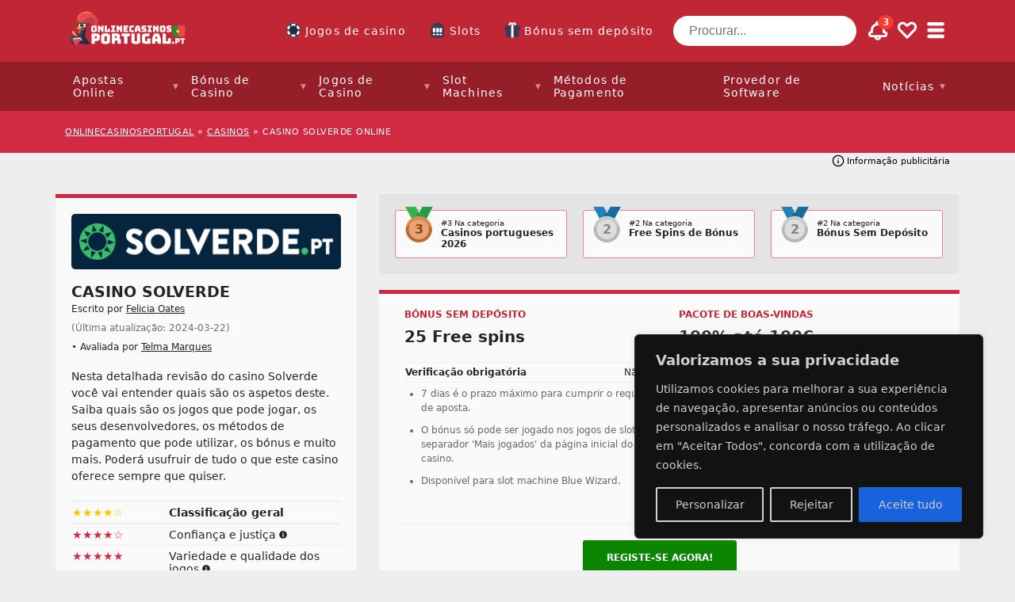

--- FILE ---
content_type: text/html; charset=UTF-8
request_url: https://www.onlinecasinosportugal.pt/analises/casino-solverde-online/
body_size: 49484
content:
<!doctype html>
<html lang="pt"
				xmlns="https://www.w3.org/1999/xhtml"
				xmlns:og="https://ogp.me/ns#" 
				xmlns:fb="http://www.facebook.com/2008/fbml">

<head>
	<meta charset="UTF-8">
	<meta name="viewport" content="width=device-width, initial-scale=1, shrink-to-fit=no">
	<link rel="profile" href="http://gmpg.org/xfn/11" />
			<!-- Google Tag Manager -->
		<script>
			(function(w, d, s, l, i) {
				w[l] = w[l] || [];
				w[l].push({
					'gtm.start': new Date().getTime(),
					event: 'gtm.js'
				});
				var f = d.getElementsByTagName(s)[0],
					j = d.createElement(s),
					dl = l != 'dataLayer' ? '&l=' + l : '';
				j.async = true;
				j.src =
					'https://www.googletagmanager.com/gtm.js?id=' + i + dl;
				f.parentNode.insertBefore(j, f);
			})(window, document, 'script', 'dataLayer', 'GTM-TJZSX6H');
		</script>
		<!-- End Google Tag Manager -->
	<meta name='robots' content='index, follow, max-image-preview:large, max-snippet:-1, max-video-preview:-1' />

	<!-- This site is optimized with the Yoast SEO plugin v23.0 - https://yoast.com/wordpress/plugins/seo/ -->
	<title>Casino Solverde Online - 20€ Grátis + 100% até 1000€ de bónus</title>
	<meta name="description" content="Avaliamos mais um dos casinos portugueses que conta com uma das melhores reputações online: Casino Solverde. Conheça-o melhor e saiba porque o recomendamos." />
	<link rel="canonical" href="https://www.onlinecasinosportugal.pt/analises/casino-solverde-online/" />
	<meta property="og:locale" content="pt_PT" />
	<meta property="og:type" content="article" />
	<meta property="og:title" content="Casino Solverde Online - 20€ Grátis + 100% até 1000€ de bónus" />
	<meta property="og:description" content="Avaliamos mais um dos casinos portugueses que conta com uma das melhores reputações online: Casino Solverde. Conheça-o melhor e saiba porque o recomendamos." />
	<meta property="og:url" content="https://www.onlinecasinosportugal.pt/analises/casino-solverde-online/" />
	<meta property="og:site_name" content="onlinecasinosportugal" />
	<meta property="article:modified_time" content="2024-03-22T13:43:50+00:00" />
	<meta property="og:image" content="https://www.onlinecasinosportugal.pt/wp-content/uploads/2019/01/Casino-Solverde.png" />
	<meta property="og:image:width" content="500" />
	<meta property="og:image:height" content="300" />
	<meta property="og:image:type" content="image/png" />
	<meta name="twitter:card" content="summary_large_image" />
	<meta name="twitter:label1" content="Est. reading time" />
	<meta name="twitter:data1" content="5 minutes" />
	<script type="application/ld+json" class="yoast-schema-graph">{"@context":"https://schema.org","@graph":[{"@type":"WebPage","@id":"https://www.onlinecasinosportugal.pt/analises/casino-solverde-online/","url":"https://www.onlinecasinosportugal.pt/analises/casino-solverde-online/","name":"Casino Solverde Online - 20€ Grátis + 100% até 1000€ de bónus","isPartOf":{"@id":"https://www.onlinecasinosportugal.pt/#website"},"primaryImageOfPage":{"@id":"https://www.onlinecasinosportugal.pt/analises/casino-solverde-online/#primaryimage"},"image":{"@id":"https://www.onlinecasinosportugal.pt/analises/casino-solverde-online/#primaryimage"},"thumbnailUrl":"https://www.onlinecasinosportugal.pt/wp-content/uploads/2019/01/Casino-Solverde.png","datePublished":"2019-01-28T07:47:10+00:00","dateModified":"2024-03-22T13:43:50+00:00","description":"Avaliamos mais um dos casinos portugueses que conta com uma das melhores reputações online: Casino Solverde. Conheça-o melhor e saiba porque o recomendamos.","breadcrumb":{"@id":"https://www.onlinecasinosportugal.pt/analises/casino-solverde-online/#breadcrumb"},"inLanguage":"pt","potentialAction":[{"@type":"ReadAction","target":["https://www.onlinecasinosportugal.pt/analises/casino-solverde-online/"]}]},{"@type":"ImageObject","inLanguage":"pt","@id":"https://www.onlinecasinosportugal.pt/analises/casino-solverde-online/#primaryimage","url":"https://www.onlinecasinosportugal.pt/wp-content/uploads/2019/01/Casino-Solverde.png","contentUrl":"https://www.onlinecasinosportugal.pt/wp-content/uploads/2019/01/Casino-Solverde.png","width":500,"height":300,"caption":"Casino Solverde Online"},{"@type":"BreadcrumbList","@id":"https://www.onlinecasinosportugal.pt/analises/casino-solverde-online/#breadcrumb","itemListElement":[{"@type":"ListItem","position":1,"name":"onlinecasinosportugal","item":"https://www.onlinecasinosportugal.pt/"},{"@type":"ListItem","position":2,"name":"Casinos","item":"https://www.onlinecasinosportugal.pt/analises/"},{"@type":"ListItem","position":3,"name":"Casino Solverde Online"}]},{"@type":"WebSite","@id":"https://www.onlinecasinosportugal.pt/#website","url":"https://www.onlinecasinosportugal.pt/","name":"onlinecasinosportugal","description":"","publisher":{"@id":"https://www.onlinecasinosportugal.pt/#organization"},"potentialAction":[{"@type":"SearchAction","target":{"@type":"EntryPoint","urlTemplate":"https://www.onlinecasinosportugal.pt/?s={search_term_string}"},"query-input":"required name=search_term_string"}],"inLanguage":"pt"},{"@type":"Organization","@id":"https://www.onlinecasinosportugal.pt/#organization","name":"Infinileads SL","url":"https://www.onlinecasinosportugal.pt/","logo":{"@type":"ImageObject","inLanguage":"pt","@id":"https://www.onlinecasinosportugal.pt/#/schema/logo/image/","url":"https://www.onlinecasinosportugal.pt/wp-content/uploads/2020/05/infinileads-logo.png","contentUrl":"https://www.onlinecasinosportugal.pt/wp-content/uploads/2020/05/infinileads-logo.png","width":300,"height":40,"caption":"Infinileads SL"},"image":{"@id":"https://www.onlinecasinosportugal.pt/#/schema/logo/image/"}}]}</script>
	<!-- / Yoast SEO plugin. -->


<meta property="og:site_name" content="onlinecasinosportugal"/><meta property="og:title" content="Casino Solverde"/><meta property="og:description" content="Avaliamos mais um dos casinos portugueses que conta com uma das melhores reputações online: Casino Solverde. Conheça-o melhor e saiba porque o recomendamos."/><meta property="og:type" content="article"/><meta property="og:url" content="https://www.onlinecasinosportugal.pt/analises/casino-solverde-online/"/><meta name="twitter:card" content="summary_large_image"><meta name="twitter:title" content="Casino Solverde"><meta name="twitter:description" content="Avaliamos mais um dos casinos portugueses que conta com uma das melhores reputações online: Casino Solverde. Conheça-o melhor e saiba porque o recomendamos."><meta name="twitter:label1" value="Bónus sem depósito"><meta name="twitter:data1" value="25 Free spins"><meta name="twitter:label2" value="Bónus de depósito"><meta name="twitter:data2" value="100% até 100€"><meta name="twitter:site" content="@OnlineCasinosPT"><meta property="og:image" content="https://www.onlinecasinosportugal.pt/wp-content/uploads/2019/01/Casino-Solverde.png"/><meta property="og:image:width" content="500"/><meta property="og:image:height" content="300"/><link rel='stylesheet' id='wp-block-library-css' href='https://www.onlinecasinosportugal.pt/wp-includes/css/dist/block-library/style.min.css?ver=6.4.7' type='text/css' media='all' />
<style id='classic-theme-styles-inline-css' type='text/css'>
/*! This file is auto-generated */
.wp-block-button__link{color:#fff;background-color:#32373c;border-radius:9999px;box-shadow:none;text-decoration:none;padding:calc(.667em + 2px) calc(1.333em + 2px);font-size:1.125em}.wp-block-file__button{background:#32373c;color:#fff;text-decoration:none}
</style>
<style id='global-styles-inline-css' type='text/css'>
body{--wp--preset--color--black: #000000;--wp--preset--color--cyan-bluish-gray: #abb8c3;--wp--preset--color--white: #ffffff;--wp--preset--color--pale-pink: #f78da7;--wp--preset--color--vivid-red: #cf2e2e;--wp--preset--color--luminous-vivid-orange: #ff6900;--wp--preset--color--luminous-vivid-amber: #fcb900;--wp--preset--color--light-green-cyan: #7bdcb5;--wp--preset--color--vivid-green-cyan: #00d084;--wp--preset--color--pale-cyan-blue: #8ed1fc;--wp--preset--color--vivid-cyan-blue: #0693e3;--wp--preset--color--vivid-purple: #9b51e0;--wp--preset--gradient--vivid-cyan-blue-to-vivid-purple: linear-gradient(135deg,rgba(6,147,227,1) 0%,rgb(155,81,224) 100%);--wp--preset--gradient--light-green-cyan-to-vivid-green-cyan: linear-gradient(135deg,rgb(122,220,180) 0%,rgb(0,208,130) 100%);--wp--preset--gradient--luminous-vivid-amber-to-luminous-vivid-orange: linear-gradient(135deg,rgba(252,185,0,1) 0%,rgba(255,105,0,1) 100%);--wp--preset--gradient--luminous-vivid-orange-to-vivid-red: linear-gradient(135deg,rgba(255,105,0,1) 0%,rgb(207,46,46) 100%);--wp--preset--gradient--very-light-gray-to-cyan-bluish-gray: linear-gradient(135deg,rgb(238,238,238) 0%,rgb(169,184,195) 100%);--wp--preset--gradient--cool-to-warm-spectrum: linear-gradient(135deg,rgb(74,234,220) 0%,rgb(151,120,209) 20%,rgb(207,42,186) 40%,rgb(238,44,130) 60%,rgb(251,105,98) 80%,rgb(254,248,76) 100%);--wp--preset--gradient--blush-light-purple: linear-gradient(135deg,rgb(255,206,236) 0%,rgb(152,150,240) 100%);--wp--preset--gradient--blush-bordeaux: linear-gradient(135deg,rgb(254,205,165) 0%,rgb(254,45,45) 50%,rgb(107,0,62) 100%);--wp--preset--gradient--luminous-dusk: linear-gradient(135deg,rgb(255,203,112) 0%,rgb(199,81,192) 50%,rgb(65,88,208) 100%);--wp--preset--gradient--pale-ocean: linear-gradient(135deg,rgb(255,245,203) 0%,rgb(182,227,212) 50%,rgb(51,167,181) 100%);--wp--preset--gradient--electric-grass: linear-gradient(135deg,rgb(202,248,128) 0%,rgb(113,206,126) 100%);--wp--preset--gradient--midnight: linear-gradient(135deg,rgb(2,3,129) 0%,rgb(40,116,252) 100%);--wp--preset--font-size--small: 13px;--wp--preset--font-size--medium: 20px;--wp--preset--font-size--large: 36px;--wp--preset--font-size--x-large: 42px;--wp--preset--spacing--20: 0.44rem;--wp--preset--spacing--30: 0.67rem;--wp--preset--spacing--40: 1rem;--wp--preset--spacing--50: 1.5rem;--wp--preset--spacing--60: 2.25rem;--wp--preset--spacing--70: 3.38rem;--wp--preset--spacing--80: 5.06rem;--wp--preset--shadow--natural: 6px 6px 9px rgba(0, 0, 0, 0.2);--wp--preset--shadow--deep: 12px 12px 50px rgba(0, 0, 0, 0.4);--wp--preset--shadow--sharp: 6px 6px 0px rgba(0, 0, 0, 0.2);--wp--preset--shadow--outlined: 6px 6px 0px -3px rgba(255, 255, 255, 1), 6px 6px rgba(0, 0, 0, 1);--wp--preset--shadow--crisp: 6px 6px 0px rgba(0, 0, 0, 1);}:where(.is-layout-flex){gap: 0.5em;}:where(.is-layout-grid){gap: 0.5em;}body .is-layout-flow > .alignleft{float: left;margin-inline-start: 0;margin-inline-end: 2em;}body .is-layout-flow > .alignright{float: right;margin-inline-start: 2em;margin-inline-end: 0;}body .is-layout-flow > .aligncenter{margin-left: auto !important;margin-right: auto !important;}body .is-layout-constrained > .alignleft{float: left;margin-inline-start: 0;margin-inline-end: 2em;}body .is-layout-constrained > .alignright{float: right;margin-inline-start: 2em;margin-inline-end: 0;}body .is-layout-constrained > .aligncenter{margin-left: auto !important;margin-right: auto !important;}body .is-layout-constrained > :where(:not(.alignleft):not(.alignright):not(.alignfull)){max-width: var(--wp--style--global--content-size);margin-left: auto !important;margin-right: auto !important;}body .is-layout-constrained > .alignwide{max-width: var(--wp--style--global--wide-size);}body .is-layout-flex{display: flex;}body .is-layout-flex{flex-wrap: wrap;align-items: center;}body .is-layout-flex > *{margin: 0;}body .is-layout-grid{display: grid;}body .is-layout-grid > *{margin: 0;}:where(.wp-block-columns.is-layout-flex){gap: 2em;}:where(.wp-block-columns.is-layout-grid){gap: 2em;}:where(.wp-block-post-template.is-layout-flex){gap: 1.25em;}:where(.wp-block-post-template.is-layout-grid){gap: 1.25em;}.has-black-color{color: var(--wp--preset--color--black) !important;}.has-cyan-bluish-gray-color{color: var(--wp--preset--color--cyan-bluish-gray) !important;}.has-white-color{color: var(--wp--preset--color--white) !important;}.has-pale-pink-color{color: var(--wp--preset--color--pale-pink) !important;}.has-vivid-red-color{color: var(--wp--preset--color--vivid-red) !important;}.has-luminous-vivid-orange-color{color: var(--wp--preset--color--luminous-vivid-orange) !important;}.has-luminous-vivid-amber-color{color: var(--wp--preset--color--luminous-vivid-amber) !important;}.has-light-green-cyan-color{color: var(--wp--preset--color--light-green-cyan) !important;}.has-vivid-green-cyan-color{color: var(--wp--preset--color--vivid-green-cyan) !important;}.has-pale-cyan-blue-color{color: var(--wp--preset--color--pale-cyan-blue) !important;}.has-vivid-cyan-blue-color{color: var(--wp--preset--color--vivid-cyan-blue) !important;}.has-vivid-purple-color{color: var(--wp--preset--color--vivid-purple) !important;}.has-black-background-color{background-color: var(--wp--preset--color--black) !important;}.has-cyan-bluish-gray-background-color{background-color: var(--wp--preset--color--cyan-bluish-gray) !important;}.has-white-background-color{background-color: var(--wp--preset--color--white) !important;}.has-pale-pink-background-color{background-color: var(--wp--preset--color--pale-pink) !important;}.has-vivid-red-background-color{background-color: var(--wp--preset--color--vivid-red) !important;}.has-luminous-vivid-orange-background-color{background-color: var(--wp--preset--color--luminous-vivid-orange) !important;}.has-luminous-vivid-amber-background-color{background-color: var(--wp--preset--color--luminous-vivid-amber) !important;}.has-light-green-cyan-background-color{background-color: var(--wp--preset--color--light-green-cyan) !important;}.has-vivid-green-cyan-background-color{background-color: var(--wp--preset--color--vivid-green-cyan) !important;}.has-pale-cyan-blue-background-color{background-color: var(--wp--preset--color--pale-cyan-blue) !important;}.has-vivid-cyan-blue-background-color{background-color: var(--wp--preset--color--vivid-cyan-blue) !important;}.has-vivid-purple-background-color{background-color: var(--wp--preset--color--vivid-purple) !important;}.has-black-border-color{border-color: var(--wp--preset--color--black) !important;}.has-cyan-bluish-gray-border-color{border-color: var(--wp--preset--color--cyan-bluish-gray) !important;}.has-white-border-color{border-color: var(--wp--preset--color--white) !important;}.has-pale-pink-border-color{border-color: var(--wp--preset--color--pale-pink) !important;}.has-vivid-red-border-color{border-color: var(--wp--preset--color--vivid-red) !important;}.has-luminous-vivid-orange-border-color{border-color: var(--wp--preset--color--luminous-vivid-orange) !important;}.has-luminous-vivid-amber-border-color{border-color: var(--wp--preset--color--luminous-vivid-amber) !important;}.has-light-green-cyan-border-color{border-color: var(--wp--preset--color--light-green-cyan) !important;}.has-vivid-green-cyan-border-color{border-color: var(--wp--preset--color--vivid-green-cyan) !important;}.has-pale-cyan-blue-border-color{border-color: var(--wp--preset--color--pale-cyan-blue) !important;}.has-vivid-cyan-blue-border-color{border-color: var(--wp--preset--color--vivid-cyan-blue) !important;}.has-vivid-purple-border-color{border-color: var(--wp--preset--color--vivid-purple) !important;}.has-vivid-cyan-blue-to-vivid-purple-gradient-background{background: var(--wp--preset--gradient--vivid-cyan-blue-to-vivid-purple) !important;}.has-light-green-cyan-to-vivid-green-cyan-gradient-background{background: var(--wp--preset--gradient--light-green-cyan-to-vivid-green-cyan) !important;}.has-luminous-vivid-amber-to-luminous-vivid-orange-gradient-background{background: var(--wp--preset--gradient--luminous-vivid-amber-to-luminous-vivid-orange) !important;}.has-luminous-vivid-orange-to-vivid-red-gradient-background{background: var(--wp--preset--gradient--luminous-vivid-orange-to-vivid-red) !important;}.has-very-light-gray-to-cyan-bluish-gray-gradient-background{background: var(--wp--preset--gradient--very-light-gray-to-cyan-bluish-gray) !important;}.has-cool-to-warm-spectrum-gradient-background{background: var(--wp--preset--gradient--cool-to-warm-spectrum) !important;}.has-blush-light-purple-gradient-background{background: var(--wp--preset--gradient--blush-light-purple) !important;}.has-blush-bordeaux-gradient-background{background: var(--wp--preset--gradient--blush-bordeaux) !important;}.has-luminous-dusk-gradient-background{background: var(--wp--preset--gradient--luminous-dusk) !important;}.has-pale-ocean-gradient-background{background: var(--wp--preset--gradient--pale-ocean) !important;}.has-electric-grass-gradient-background{background: var(--wp--preset--gradient--electric-grass) !important;}.has-midnight-gradient-background{background: var(--wp--preset--gradient--midnight) !important;}.has-small-font-size{font-size: var(--wp--preset--font-size--small) !important;}.has-medium-font-size{font-size: var(--wp--preset--font-size--medium) !important;}.has-large-font-size{font-size: var(--wp--preset--font-size--large) !important;}.has-x-large-font-size{font-size: var(--wp--preset--font-size--x-large) !important;}
.wp-block-navigation a:where(:not(.wp-element-button)){color: inherit;}
:where(.wp-block-post-template.is-layout-flex){gap: 1.25em;}:where(.wp-block-post-template.is-layout-grid){gap: 1.25em;}
:where(.wp-block-columns.is-layout-flex){gap: 2em;}:where(.wp-block-columns.is-layout-grid){gap: 2em;}
.wp-block-pullquote{font-size: 1.5em;line-height: 1.6;}
</style>
<script type="text/javascript" id="cookie-law-info-js-extra">
/* <![CDATA[ */
var _ckyConfig = {"_ipData":[],"_assetsURL":"https:\/\/www.onlinecasinosportugal.pt\/wp-content\/plugins\/cookie-law-info\/lite\/frontend\/images\/","_publicURL":"https:\/\/www.onlinecasinosportugal.pt","_expiry":"365","_categories":[{"name":"Necess\u00e1rio","slug":"necessary","isNecessary":true,"ccpaDoNotSell":true,"cookies":[],"active":true,"defaultConsent":{"gdpr":true,"ccpa":true}},{"name":"Funcional","slug":"functional","isNecessary":false,"ccpaDoNotSell":true,"cookies":[],"active":true,"defaultConsent":{"gdpr":false,"ccpa":false}},{"name":"Analytics","slug":"analytics","isNecessary":false,"ccpaDoNotSell":true,"cookies":[],"active":true,"defaultConsent":{"gdpr":false,"ccpa":false}},{"name":"Desempenho","slug":"performance","isNecessary":false,"ccpaDoNotSell":true,"cookies":[],"active":true,"defaultConsent":{"gdpr":false,"ccpa":false}},{"name":"An\u00fancio","slug":"advertisement","isNecessary":false,"ccpaDoNotSell":true,"cookies":[],"active":true,"defaultConsent":{"gdpr":false,"ccpa":false}}],"_activeLaw":"gdpr","_rootDomain":"","_block":"1","_showBanner":"1","_bannerConfig":{"settings":{"type":"box","preferenceCenterType":"popup","position":"bottom-right","applicableLaw":"gdpr"},"behaviours":{"reloadBannerOnAccept":false,"loadAnalyticsByDefault":false,"animations":{"onLoad":"animate","onHide":"sticky"}},"config":{"revisitConsent":{"status":true,"tag":"revisit-consent","position":"bottom-left","meta":{"url":"#"},"styles":{"background-color":"#0056a7"},"elements":{"title":{"type":"text","tag":"revisit-consent-title","status":true,"styles":{"color":"#0056a7"}}}},"preferenceCenter":{"toggle":{"status":true,"tag":"detail-category-toggle","type":"toggle","states":{"active":{"styles":{"background-color":"#1863DC"}},"inactive":{"styles":{"background-color":"#D0D5D2"}}}}},"categoryPreview":{"status":false,"toggle":{"status":true,"tag":"detail-category-preview-toggle","type":"toggle","states":{"active":{"styles":{"background-color":"#1863DC"}},"inactive":{"styles":{"background-color":"#D0D5D2"}}}}},"videoPlaceholder":{"status":true,"styles":{"background-color":"#000000","border-color":"#000000","color":"#ffffff"}},"readMore":{"status":false,"tag":"readmore-button","type":"link","meta":{"noFollow":true,"newTab":true},"styles":{"color":"#1863dc","background-color":"transparent","border-color":"transparent"}},"auditTable":{"status":true},"optOption":{"status":true,"toggle":{"status":true,"tag":"optout-option-toggle","type":"toggle","states":{"active":{"styles":{"background-color":"#1863dc"}},"inactive":{"styles":{"background-color":"#d0d5d2"}}}}}}},"_version":"3.2.4","_logConsent":"1","_tags":[{"tag":"accept-button","styles":{"color":"#d0d0d0","background-color":"#1863dc","border-color":"#1863dc"}},{"tag":"reject-button","styles":{"color":"#d0d0d0","background-color":"transparent","border-color":"#d0d0d0"}},{"tag":"settings-button","styles":{"color":"#d0d0d0","background-color":"transparent","border-color":"#d0d0d0"}},{"tag":"readmore-button","styles":{"color":"#1863dc","background-color":"transparent","border-color":"transparent"}},{"tag":"donotsell-button","styles":{"color":"#1863dc","background-color":"transparent","border-color":"transparent"}},{"tag":"accept-button","styles":{"color":"#d0d0d0","background-color":"#1863dc","border-color":"#1863dc"}},{"tag":"revisit-consent","styles":{"background-color":"#0056a7"}}],"_shortCodes":[{"key":"cky_readmore","content":"<a href=\"https:\/\/www.onlinecasinosportugal.pt\/politica-de-privacidade\/\" class=\"cky-policy\" aria-label=\"Pol\u00edtica de Cookies\" target=\"_blank\" rel=\"noopener\" data-cky-tag=\"readmore-button\">Pol\u00edtica de Cookies<\/a>","tag":"readmore-button","status":false,"attributes":{"rel":"nofollow","target":"_blank"}},{"key":"cky_show_desc","content":"<button class=\"cky-show-desc-btn\" data-cky-tag=\"show-desc-button\" aria-label=\"Mostrar mais\">Mostrar mais<\/button>","tag":"show-desc-button","status":true,"attributes":[]},{"key":"cky_hide_desc","content":"<button class=\"cky-show-desc-btn\" data-cky-tag=\"hide-desc-button\" aria-label=\"Mostrar menos\">Mostrar menos<\/button>","tag":"hide-desc-button","status":true,"attributes":[]},{"key":"cky_category_toggle_label","content":"[cky_{{status}}_category_label] [cky_preference_{{category_slug}}_title]","tag":"","status":true,"attributes":[]},{"key":"cky_enable_category_label","content":"Ativar","tag":"","status":true,"attributes":[]},{"key":"cky_disable_category_label","content":"Desativar","tag":"","status":true,"attributes":[]},{"key":"cky_video_placeholder","content":"<div class=\"video-placeholder-normal\" data-cky-tag=\"video-placeholder\" id=\"[UNIQUEID]\"><p class=\"video-placeholder-text-normal\" data-cky-tag=\"placeholder-title\">Por favor, aceite o consentimento do cookie<\/p><\/div>","tag":"","status":true,"attributes":[]},{"key":"cky_enable_optout_label","content":"Ativar","tag":"","status":true,"attributes":[]},{"key":"cky_disable_optout_label","content":"Desativar","tag":"","status":true,"attributes":[]},{"key":"cky_optout_toggle_label","content":"[cky_{{status}}_optout_label] [cky_optout_option_title]","tag":"","status":true,"attributes":[]},{"key":"cky_optout_option_title","content":"N\u00e3o Vendam ou Partilhem a Minha Informa\u00e7\u00e3o Pessoal","tag":"","status":true,"attributes":[]},{"key":"cky_optout_close_label","content":"Fechar","tag":"","status":true,"attributes":[]}],"_rtl":"","_providersToBlock":[]};
var _ckyStyles = {"css":".cky-overlay{background: #000000; opacity: 0.4; position: fixed; top: 0; left: 0; width: 100%; height: 100%; z-index: 99999999;}.cky-hide{display: none;}.cky-btn-revisit-wrapper{display: flex; align-items: center; justify-content: center; background: #0056a7; width: 45px; height: 45px; border-radius: 50%; position: fixed; z-index: 999999; cursor: pointer;}.cky-revisit-bottom-left{bottom: 15px; left: 15px;}.cky-revisit-bottom-right{bottom: 15px; right: 15px;}.cky-btn-revisit-wrapper .cky-btn-revisit{display: flex; align-items: center; justify-content: center; background: none; border: none; cursor: pointer; position: relative; margin: 0; padding: 0;}.cky-btn-revisit-wrapper .cky-btn-revisit img{max-width: fit-content; margin: 0; height: 30px; width: 30px;}.cky-revisit-bottom-left:hover::before{content: attr(data-tooltip); position: absolute; background: #4e4b66; color: #ffffff; left: calc(100% + 7px); font-size: 12px; line-height: 16px; width: max-content; padding: 4px 8px; border-radius: 4px;}.cky-revisit-bottom-left:hover::after{position: absolute; content: \"\"; border: 5px solid transparent; left: calc(100% + 2px); border-left-width: 0; border-right-color: #4e4b66;}.cky-revisit-bottom-right:hover::before{content: attr(data-tooltip); position: absolute; background: #4e4b66; color: #ffffff; right: calc(100% + 7px); font-size: 12px; line-height: 16px; width: max-content; padding: 4px 8px; border-radius: 4px;}.cky-revisit-bottom-right:hover::after{position: absolute; content: \"\"; border: 5px solid transparent; right: calc(100% + 2px); border-right-width: 0; border-left-color: #4e4b66;}.cky-revisit-hide{display: none;}.cky-consent-container{position: fixed; width: 440px; box-sizing: border-box; z-index: 9999999; border-radius: 6px;}.cky-consent-container .cky-consent-bar{background: #ffffff; border: 1px solid; padding: 20px 26px; box-shadow: 0 -1px 10px 0 #acabab4d; border-radius: 6px;}.cky-box-bottom-left{bottom: 40px; left: 40px;}.cky-box-bottom-right{bottom: 40px; right: 40px;}.cky-box-top-left{top: 40px; left: 40px;}.cky-box-top-right{top: 40px; right: 40px;}.cky-custom-brand-logo-wrapper .cky-custom-brand-logo{width: 100px; height: auto; margin: 0 0 12px 0;}.cky-notice .cky-title{color: #212121; font-weight: 700; font-size: 18px; line-height: 24px; margin: 0 0 12px 0;}.cky-notice-des *,.cky-preference-content-wrapper *,.cky-accordion-header-des *,.cky-gpc-wrapper .cky-gpc-desc *{font-size: 14px;}.cky-notice-des{color: #212121; font-size: 14px; line-height: 24px; font-weight: 400;}.cky-notice-des img{height: 25px; width: 25px;}.cky-consent-bar .cky-notice-des p,.cky-gpc-wrapper .cky-gpc-desc p,.cky-preference-body-wrapper .cky-preference-content-wrapper p,.cky-accordion-header-wrapper .cky-accordion-header-des p,.cky-cookie-des-table li div:last-child p{color: inherit; margin-top: 0; overflow-wrap: break-word;}.cky-notice-des P:last-child,.cky-preference-content-wrapper p:last-child,.cky-cookie-des-table li div:last-child p:last-child,.cky-gpc-wrapper .cky-gpc-desc p:last-child{margin-bottom: 0;}.cky-notice-des a.cky-policy,.cky-notice-des button.cky-policy{font-size: 14px; color: #1863dc; white-space: nowrap; cursor: pointer; background: transparent; border: 1px solid; text-decoration: underline;}.cky-notice-des button.cky-policy{padding: 0;}.cky-notice-des a.cky-policy:focus-visible,.cky-notice-des button.cky-policy:focus-visible,.cky-preference-content-wrapper .cky-show-desc-btn:focus-visible,.cky-accordion-header .cky-accordion-btn:focus-visible,.cky-preference-header .cky-btn-close:focus-visible,.cky-switch input[type=\"checkbox\"]:focus-visible,.cky-footer-wrapper a:focus-visible,.cky-btn:focus-visible{outline: 2px solid #1863dc; outline-offset: 2px;}.cky-btn:focus:not(:focus-visible),.cky-accordion-header .cky-accordion-btn:focus:not(:focus-visible),.cky-preference-content-wrapper .cky-show-desc-btn:focus:not(:focus-visible),.cky-btn-revisit-wrapper .cky-btn-revisit:focus:not(:focus-visible),.cky-preference-header .cky-btn-close:focus:not(:focus-visible),.cky-consent-bar .cky-banner-btn-close:focus:not(:focus-visible){outline: 0;}button.cky-show-desc-btn:not(:hover):not(:active){color: #1863dc; background: transparent;}button.cky-accordion-btn:not(:hover):not(:active),button.cky-banner-btn-close:not(:hover):not(:active),button.cky-btn-revisit:not(:hover):not(:active),button.cky-btn-close:not(:hover):not(:active){background: transparent;}.cky-consent-bar button:hover,.cky-modal.cky-modal-open button:hover,.cky-consent-bar button:focus,.cky-modal.cky-modal-open button:focus{text-decoration: none;}.cky-notice-btn-wrapper{display: flex; justify-content: flex-start; align-items: center; flex-wrap: wrap; margin-top: 16px;}.cky-notice-btn-wrapper .cky-btn{text-shadow: none; box-shadow: none;}.cky-btn{flex: auto; max-width: 100%; font-size: 14px; font-family: inherit; line-height: 24px; padding: 8px; font-weight: 500; margin: 0 8px 0 0; border-radius: 2px; cursor: pointer; text-align: center; text-transform: none; min-height: 0;}.cky-btn:hover{opacity: 0.8;}.cky-btn-customize{color: #1863dc; background: transparent; border: 2px solid #1863dc;}.cky-btn-reject{color: #1863dc; background: transparent; border: 2px solid #1863dc;}.cky-btn-accept{background: #1863dc; color: #ffffff; border: 2px solid #1863dc;}.cky-btn:last-child{margin-right: 0;}@media (max-width: 576px){.cky-box-bottom-left{bottom: 0; left: 0;}.cky-box-bottom-right{bottom: 0; right: 0;}.cky-box-top-left{top: 0; left: 0;}.cky-box-top-right{top: 0; right: 0;}}@media (max-width: 440px){.cky-box-bottom-left, .cky-box-bottom-right, .cky-box-top-left, .cky-box-top-right{width: 100%; max-width: 100%;}.cky-consent-container .cky-consent-bar{padding: 20px 0;}.cky-custom-brand-logo-wrapper, .cky-notice .cky-title, .cky-notice-des, .cky-notice-btn-wrapper{padding: 0 24px;}.cky-notice-des{max-height: 40vh; overflow-y: scroll;}.cky-notice-btn-wrapper{flex-direction: column; margin-top: 0;}.cky-btn{width: 100%; margin: 10px 0 0 0;}.cky-notice-btn-wrapper .cky-btn-customize{order: 2;}.cky-notice-btn-wrapper .cky-btn-reject{order: 3;}.cky-notice-btn-wrapper .cky-btn-accept{order: 1; margin-top: 16px;}}@media (max-width: 352px){.cky-notice .cky-title{font-size: 16px;}.cky-notice-des *{font-size: 12px;}.cky-notice-des, .cky-btn{font-size: 12px;}}.cky-modal.cky-modal-open{display: flex; visibility: visible; -webkit-transform: translate(-50%, -50%); -moz-transform: translate(-50%, -50%); -ms-transform: translate(-50%, -50%); -o-transform: translate(-50%, -50%); transform: translate(-50%, -50%); top: 50%; left: 50%; transition: all 1s ease;}.cky-modal{box-shadow: 0 32px 68px rgba(0, 0, 0, 0.3); margin: 0 auto; position: fixed; max-width: 100%; background: #ffffff; top: 50%; box-sizing: border-box; border-radius: 6px; z-index: 999999999; color: #212121; -webkit-transform: translate(-50%, 100%); -moz-transform: translate(-50%, 100%); -ms-transform: translate(-50%, 100%); -o-transform: translate(-50%, 100%); transform: translate(-50%, 100%); visibility: hidden; transition: all 0s ease;}.cky-preference-center{max-height: 79vh; overflow: hidden; width: 845px; overflow: hidden; flex: 1 1 0; display: flex; flex-direction: column; border-radius: 6px;}.cky-preference-header{display: flex; align-items: center; justify-content: space-between; padding: 22px 24px; border-bottom: 1px solid;}.cky-preference-header .cky-preference-title{font-size: 18px; font-weight: 700; line-height: 24px;}.cky-preference-header .cky-btn-close{margin: 0; cursor: pointer; vertical-align: middle; padding: 0; background: none; border: none; width: auto; height: auto; min-height: 0; line-height: 0; text-shadow: none; box-shadow: none;}.cky-preference-header .cky-btn-close img{margin: 0; height: 10px; width: 10px;}.cky-preference-body-wrapper{padding: 0 24px; flex: 1; overflow: auto; box-sizing: border-box;}.cky-preference-content-wrapper,.cky-gpc-wrapper .cky-gpc-desc{font-size: 14px; line-height: 24px; font-weight: 400; padding: 12px 0;}.cky-preference-content-wrapper{border-bottom: 1px solid;}.cky-preference-content-wrapper img{height: 25px; width: 25px;}.cky-preference-content-wrapper .cky-show-desc-btn{font-size: 14px; font-family: inherit; color: #1863dc; text-decoration: none; line-height: 24px; padding: 0; margin: 0; white-space: nowrap; cursor: pointer; background: transparent; border-color: transparent; text-transform: none; min-height: 0; text-shadow: none; box-shadow: none;}.cky-accordion-wrapper{margin-bottom: 10px;}.cky-accordion{border-bottom: 1px solid;}.cky-accordion:last-child{border-bottom: none;}.cky-accordion .cky-accordion-item{display: flex; margin-top: 10px;}.cky-accordion .cky-accordion-body{display: none;}.cky-accordion.cky-accordion-active .cky-accordion-body{display: block; padding: 0 22px; margin-bottom: 16px;}.cky-accordion-header-wrapper{cursor: pointer; width: 100%;}.cky-accordion-item .cky-accordion-header{display: flex; justify-content: space-between; align-items: center;}.cky-accordion-header .cky-accordion-btn{font-size: 16px; font-family: inherit; color: #212121; line-height: 24px; background: none; border: none; font-weight: 700; padding: 0; margin: 0; cursor: pointer; text-transform: none; min-height: 0; text-shadow: none; box-shadow: none;}.cky-accordion-header .cky-always-active{color: #008000; font-weight: 600; line-height: 24px; font-size: 14px;}.cky-accordion-header-des{font-size: 14px; line-height: 24px; margin: 10px 0 16px 0;}.cky-accordion-chevron{margin-right: 22px; position: relative; cursor: pointer;}.cky-accordion-chevron-hide{display: none;}.cky-accordion .cky-accordion-chevron i::before{content: \"\"; position: absolute; border-right: 1.4px solid; border-bottom: 1.4px solid; border-color: inherit; height: 6px; width: 6px; -webkit-transform: rotate(-45deg); -moz-transform: rotate(-45deg); -ms-transform: rotate(-45deg); -o-transform: rotate(-45deg); transform: rotate(-45deg); transition: all 0.2s ease-in-out; top: 8px;}.cky-accordion.cky-accordion-active .cky-accordion-chevron i::before{-webkit-transform: rotate(45deg); -moz-transform: rotate(45deg); -ms-transform: rotate(45deg); -o-transform: rotate(45deg); transform: rotate(45deg);}.cky-audit-table{background: #f4f4f4; border-radius: 6px;}.cky-audit-table .cky-empty-cookies-text{color: inherit; font-size: 12px; line-height: 24px; margin: 0; padding: 10px;}.cky-audit-table .cky-cookie-des-table{font-size: 12px; line-height: 24px; font-weight: normal; padding: 15px 10px; border-bottom: 1px solid; border-bottom-color: inherit; margin: 0;}.cky-audit-table .cky-cookie-des-table:last-child{border-bottom: none;}.cky-audit-table .cky-cookie-des-table li{list-style-type: none; display: flex; padding: 3px 0;}.cky-audit-table .cky-cookie-des-table li:first-child{padding-top: 0;}.cky-cookie-des-table li div:first-child{width: 100px; font-weight: 600; word-break: break-word; word-wrap: break-word;}.cky-cookie-des-table li div:last-child{flex: 1; word-break: break-word; word-wrap: break-word; margin-left: 8px;}.cky-footer-shadow{display: block; width: 100%; height: 40px; background: linear-gradient(180deg, rgba(255, 255, 255, 0) 0%, #ffffff 100%); position: absolute; bottom: calc(100% - 1px);}.cky-footer-wrapper{position: relative;}.cky-prefrence-btn-wrapper{display: flex; flex-wrap: wrap; align-items: center; justify-content: center; padding: 22px 24px; border-top: 1px solid;}.cky-prefrence-btn-wrapper .cky-btn{flex: auto; max-width: 100%; text-shadow: none; box-shadow: none;}.cky-btn-preferences{color: #1863dc; background: transparent; border: 2px solid #1863dc;}.cky-preference-header,.cky-preference-body-wrapper,.cky-preference-content-wrapper,.cky-accordion-wrapper,.cky-accordion,.cky-accordion-wrapper,.cky-footer-wrapper,.cky-prefrence-btn-wrapper{border-color: inherit;}@media (max-width: 845px){.cky-modal{max-width: calc(100% - 16px);}}@media (max-width: 576px){.cky-modal{max-width: 100%;}.cky-preference-center{max-height: 100vh;}.cky-prefrence-btn-wrapper{flex-direction: column;}.cky-accordion.cky-accordion-active .cky-accordion-body{padding-right: 0;}.cky-prefrence-btn-wrapper .cky-btn{width: 100%; margin: 10px 0 0 0;}.cky-prefrence-btn-wrapper .cky-btn-reject{order: 3;}.cky-prefrence-btn-wrapper .cky-btn-accept{order: 1; margin-top: 0;}.cky-prefrence-btn-wrapper .cky-btn-preferences{order: 2;}}@media (max-width: 425px){.cky-accordion-chevron{margin-right: 15px;}.cky-notice-btn-wrapper{margin-top: 0;}.cky-accordion.cky-accordion-active .cky-accordion-body{padding: 0 15px;}}@media (max-width: 352px){.cky-preference-header .cky-preference-title{font-size: 16px;}.cky-preference-header{padding: 16px 24px;}.cky-preference-content-wrapper *, .cky-accordion-header-des *{font-size: 12px;}.cky-preference-content-wrapper, .cky-preference-content-wrapper .cky-show-more, .cky-accordion-header .cky-always-active, .cky-accordion-header-des, .cky-preference-content-wrapper .cky-show-desc-btn, .cky-notice-des a.cky-policy{font-size: 12px;}.cky-accordion-header .cky-accordion-btn{font-size: 14px;}}.cky-switch{display: flex;}.cky-switch input[type=\"checkbox\"]{position: relative; width: 44px; height: 24px; margin: 0; background: #d0d5d2; -webkit-appearance: none; border-radius: 50px; cursor: pointer; outline: 0; border: none; top: 0;}.cky-switch input[type=\"checkbox\"]:checked{background: #1863dc;}.cky-switch input[type=\"checkbox\"]:before{position: absolute; content: \"\"; height: 20px; width: 20px; left: 2px; bottom: 2px; border-radius: 50%; background-color: white; -webkit-transition: 0.4s; transition: 0.4s; margin: 0;}.cky-switch input[type=\"checkbox\"]:after{display: none;}.cky-switch input[type=\"checkbox\"]:checked:before{-webkit-transform: translateX(20px); -ms-transform: translateX(20px); transform: translateX(20px);}@media (max-width: 425px){.cky-switch input[type=\"checkbox\"]{width: 38px; height: 21px;}.cky-switch input[type=\"checkbox\"]:before{height: 17px; width: 17px;}.cky-switch input[type=\"checkbox\"]:checked:before{-webkit-transform: translateX(17px); -ms-transform: translateX(17px); transform: translateX(17px);}}.cky-consent-bar .cky-banner-btn-close{position: absolute; right: 9px; top: 5px; background: none; border: none; cursor: pointer; padding: 0; margin: 0; min-height: 0; line-height: 0; height: auto; width: auto; text-shadow: none; box-shadow: none;}.cky-consent-bar .cky-banner-btn-close img{height: 9px; width: 9px; margin: 0;}.cky-notice-group{font-size: 14px; line-height: 24px; font-weight: 400; color: #212121;}.cky-notice-btn-wrapper .cky-btn-do-not-sell{font-size: 14px; line-height: 24px; padding: 6px 0; margin: 0; font-weight: 500; background: none; border-radius: 2px; border: none; cursor: pointer; text-align: left; color: #1863dc; background: transparent; border-color: transparent; box-shadow: none; text-shadow: none;}.cky-consent-bar .cky-banner-btn-close:focus-visible,.cky-notice-btn-wrapper .cky-btn-do-not-sell:focus-visible,.cky-opt-out-btn-wrapper .cky-btn:focus-visible,.cky-opt-out-checkbox-wrapper input[type=\"checkbox\"].cky-opt-out-checkbox:focus-visible{outline: 2px solid #1863dc; outline-offset: 2px;}@media (max-width: 440px){.cky-consent-container{width: 100%;}}@media (max-width: 352px){.cky-notice-des a.cky-policy, .cky-notice-btn-wrapper .cky-btn-do-not-sell{font-size: 12px;}}.cky-opt-out-wrapper{padding: 12px 0;}.cky-opt-out-wrapper .cky-opt-out-checkbox-wrapper{display: flex; align-items: center;}.cky-opt-out-checkbox-wrapper .cky-opt-out-checkbox-label{font-size: 16px; font-weight: 700; line-height: 24px; margin: 0 0 0 12px; cursor: pointer;}.cky-opt-out-checkbox-wrapper input[type=\"checkbox\"].cky-opt-out-checkbox{background-color: #ffffff; border: 1px solid black; width: 20px; height: 18.5px; margin: 0; -webkit-appearance: none; position: relative; display: flex; align-items: center; justify-content: center; border-radius: 2px; cursor: pointer;}.cky-opt-out-checkbox-wrapper input[type=\"checkbox\"].cky-opt-out-checkbox:checked{background-color: #1863dc; border: none;}.cky-opt-out-checkbox-wrapper input[type=\"checkbox\"].cky-opt-out-checkbox:checked::after{left: 6px; bottom: 4px; width: 7px; height: 13px; border: solid #ffffff; border-width: 0 3px 3px 0; border-radius: 2px; -webkit-transform: rotate(45deg); -ms-transform: rotate(45deg); transform: rotate(45deg); content: \"\"; position: absolute; box-sizing: border-box;}.cky-opt-out-checkbox-wrapper.cky-disabled .cky-opt-out-checkbox-label,.cky-opt-out-checkbox-wrapper.cky-disabled input[type=\"checkbox\"].cky-opt-out-checkbox{cursor: no-drop;}.cky-gpc-wrapper{margin: 0 0 0 32px;}.cky-footer-wrapper .cky-opt-out-btn-wrapper{display: flex; flex-wrap: wrap; align-items: center; justify-content: center; padding: 22px 24px;}.cky-opt-out-btn-wrapper .cky-btn{flex: auto; max-width: 100%; text-shadow: none; box-shadow: none;}.cky-opt-out-btn-wrapper .cky-btn-cancel{border: 1px solid #dedfe0; background: transparent; color: #858585;}.cky-opt-out-btn-wrapper .cky-btn-confirm{background: #1863dc; color: #ffffff; border: 1px solid #1863dc;}@media (max-width: 352px){.cky-opt-out-checkbox-wrapper .cky-opt-out-checkbox-label{font-size: 14px;}.cky-gpc-wrapper .cky-gpc-desc, .cky-gpc-wrapper .cky-gpc-desc *{font-size: 12px;}.cky-opt-out-checkbox-wrapper input[type=\"checkbox\"].cky-opt-out-checkbox{width: 16px; height: 16px;}.cky-opt-out-checkbox-wrapper input[type=\"checkbox\"].cky-opt-out-checkbox:checked::after{left: 5px; bottom: 4px; width: 3px; height: 9px;}.cky-gpc-wrapper{margin: 0 0 0 28px;}}.video-placeholder-youtube{background-size: 100% 100%; background-position: center; background-repeat: no-repeat; background-color: #b2b0b059; position: relative; display: flex; align-items: center; justify-content: center; max-width: 100%;}.video-placeholder-text-youtube{text-align: center; align-items: center; padding: 10px 16px; background-color: #000000cc; color: #ffffff; border: 1px solid; border-radius: 2px; cursor: pointer;}.video-placeholder-normal{background-image: url(\"\/wp-content\/plugins\/cookie-law-info\/lite\/frontend\/images\/placeholder.svg\"); background-size: 80px; background-position: center; background-repeat: no-repeat; background-color: #b2b0b059; position: relative; display: flex; align-items: flex-end; justify-content: center; max-width: 100%;}.video-placeholder-text-normal{align-items: center; padding: 10px 16px; text-align: center; border: 1px solid; border-radius: 2px; cursor: pointer;}.cky-rtl{direction: rtl; text-align: right;}.cky-rtl .cky-banner-btn-close{left: 9px; right: auto;}.cky-rtl .cky-notice-btn-wrapper .cky-btn:last-child{margin-right: 8px;}.cky-rtl .cky-notice-btn-wrapper .cky-btn:first-child{margin-right: 0;}.cky-rtl .cky-notice-btn-wrapper{margin-left: 0; margin-right: 15px;}.cky-rtl .cky-prefrence-btn-wrapper .cky-btn{margin-right: 8px;}.cky-rtl .cky-prefrence-btn-wrapper .cky-btn:first-child{margin-right: 0;}.cky-rtl .cky-accordion .cky-accordion-chevron i::before{border: none; border-left: 1.4px solid; border-top: 1.4px solid; left: 12px;}.cky-rtl .cky-accordion.cky-accordion-active .cky-accordion-chevron i::before{-webkit-transform: rotate(-135deg); -moz-transform: rotate(-135deg); -ms-transform: rotate(-135deg); -o-transform: rotate(-135deg); transform: rotate(-135deg);}@media (max-width: 768px){.cky-rtl .cky-notice-btn-wrapper{margin-right: 0;}}@media (max-width: 576px){.cky-rtl .cky-notice-btn-wrapper .cky-btn:last-child{margin-right: 0;}.cky-rtl .cky-prefrence-btn-wrapper .cky-btn{margin-right: 0;}.cky-rtl .cky-accordion.cky-accordion-active .cky-accordion-body{padding: 0 22px 0 0;}}@media (max-width: 425px){.cky-rtl .cky-accordion.cky-accordion-active .cky-accordion-body{padding: 0 15px 0 0;}}.cky-rtl .cky-opt-out-btn-wrapper .cky-btn{margin-right: 12px;}.cky-rtl .cky-opt-out-btn-wrapper .cky-btn:first-child{margin-right: 0;}.cky-rtl .cky-opt-out-checkbox-wrapper .cky-opt-out-checkbox-label{margin: 0 12px 0 0;}"};
/* ]]> */
</script>
<script type="text/javascript" src="https://www.onlinecasinosportugal.pt/wp-content/plugins/cookie-law-info/lite/frontend/js/script.min.js?ver=3.2.4" id="cookie-law-info-js"></script>
<script src="https://www.onlinecasinosportugal.pt/wp-content/themes/sumpan-21/dist/js/vanilla.js?ver=1728923508" defer type="text/javascript"></script>
<link rel="https://api.w.org/" href="https://www.onlinecasinosportugal.pt/wp-json/" /><link rel="alternate" type="application/json" href="https://www.onlinecasinosportugal.pt/wp-json/wp/v2/affiliate_casino/853" /><link rel="EditURI" type="application/rsd+xml" title="RSD" href="https://www.onlinecasinosportugal.pt/xmlrpc.php?rsd" />
<meta name="generator" content="WordPress 6.4.7" />
<link rel='shortlink' href='https://www.onlinecasinosportugal.pt/?p=853' />
<link rel="alternate" type="application/json+oembed" href="https://www.onlinecasinosportugal.pt/wp-json/oembed/1.0/embed?url=https%3A%2F%2Fwww.onlinecasinosportugal.pt%2Fanalises%2Fcasino-solverde-online%2F" />
<link rel="alternate" type="text/xml+oembed" href="https://www.onlinecasinosportugal.pt/wp-json/oembed/1.0/embed?url=https%3A%2F%2Fwww.onlinecasinosportugal.pt%2Fanalises%2Fcasino-solverde-online%2F&#038;format=xml" />
<style id="cky-style-inline">[data-cky-tag]{visibility:hidden;}</style>		<script>
			document.documentElement.className = document.documentElement.className.replace('no-js', 'js');
		</script>
				<style>
			.no-js img.lazyload {
				display: none;
			}

			figure.wp-block-image img.lazyloading {
				min-width: 150px;
			}

						.lazyload, .lazyloading {
				opacity: 0;
			}

			.lazyloaded {
				opacity: 1;
				transition: opacity 400ms;
				transition-delay: 0ms;
			}

					</style>
		<script type="text/javascript">
        var ajaxurl = "https://www.onlinecasinosportugal.pt/wp-admin/admin-ajax.php";
        var pageId = "853";
        var locale = "pt"; 
    </script><link rel="icon" href="https://www.onlinecasinosportugal.pt/wp-content/uploads/2020/11/cropped-ocp-favicon-32x32.png" sizes="32x32" />
<link rel="icon" href="https://www.onlinecasinosportugal.pt/wp-content/uploads/2020/11/cropped-ocp-favicon-192x192.png" sizes="192x192" />
<link rel="apple-touch-icon" href="https://www.onlinecasinosportugal.pt/wp-content/uploads/2020/11/cropped-ocp-favicon-180x180.png" />
<meta name="msapplication-TileImage" content="https://www.onlinecasinosportugal.pt/wp-content/uploads/2020/11/cropped-ocp-favicon-270x270.png" />
<!-- Localize! !-->	<style type="text/css">
		@charset "UTF-8";.container,.container-fluid,.container-lg,.container-md,.container-sm,.container-xl,.container-xxl{--bs-gutter-x:1.5rem;--bs-gutter-y:0;width:100%;padding-right:calc(var(--bs-gutter-x) * .5);padding-left:calc(var(--bs-gutter-x) * .5);margin-right:auto;margin-left:auto}@media (min-width:576px){.container,.container-sm{max-width:540px}}@media (min-width:768px){.container,.container-md,.container-sm{max-width:720px}}@media (min-width:992px){.container,.container-lg,.container-md,.container-sm{max-width:960px}}@media (min-width:1200px){.container,.container-lg,.container-md,.container-sm,.container-xl{max-width:1140px}}@media (min-width:1400px){.container,.container-lg,.container-md,.container-sm,.container-xl,.container-xxl{max-width:1320px}}.row{--bs-gutter-x:1.5rem;--bs-gutter-y:0;display:flex;flex-wrap:wrap;margin-top:calc(-1 * var(--bs-gutter-y));margin-right:calc(-.5 * var(--bs-gutter-x));margin-left:calc(-.5 * var(--bs-gutter-x))}.row>*{box-sizing:border-box;flex-shrink:0;width:100%;max-width:100%;padding-right:calc(var(--bs-gutter-x) * .5);padding-left:calc(var(--bs-gutter-x) * .5);margin-top:var(--bs-gutter-y)}.col{flex:1 0 0%}.row-cols-auto>*{flex:0 0 auto;width:auto}.row-cols-1>*{flex:0 0 auto;width:100%}.row-cols-2>*{flex:0 0 auto;width:50%}.row-cols-3>*{flex:0 0 auto;width:33.3333333333%}.row-cols-4>*{flex:0 0 auto;width:25%}.row-cols-5>*{flex:0 0 auto;width:20%}.row-cols-6>*{flex:0 0 auto;width:16.6666666667%}.col-auto{flex:0 0 auto;width:auto}.col-1{flex:0 0 auto;width:8.33333333%}.col-2{flex:0 0 auto;width:16.66666667%}.col-3{flex:0 0 auto;width:25%}.col-4{flex:0 0 auto;width:33.33333333%}.col-5{flex:0 0 auto;width:41.66666667%}.col-6{flex:0 0 auto;width:50%}.col-7{flex:0 0 auto;width:58.33333333%}.col-8{flex:0 0 auto;width:66.66666667%}.col-9{flex:0 0 auto;width:75%}.col-10{flex:0 0 auto;width:83.33333333%}.col-11{flex:0 0 auto;width:91.66666667%}.col-12{flex:0 0 auto;width:100%}.offset-1{margin-left:8.33333333%}.offset-2{margin-left:16.66666667%}.offset-3{margin-left:25%}.offset-4{margin-left:33.33333333%}.offset-5{margin-left:41.66666667%}.offset-6{margin-left:50%}.offset-7{margin-left:58.33333333%}.offset-8{margin-left:66.66666667%}.offset-9{margin-left:75%}.offset-10{margin-left:83.33333333%}.offset-11{margin-left:91.66666667%}.g-0,.gx-0{--bs-gutter-x:0}.g-0,.gy-0{--bs-gutter-y:0}.g-1,.gx-1{--bs-gutter-x:0.25rem}.g-1,.gy-1{--bs-gutter-y:0.25rem}.g-2,.gx-2{--bs-gutter-x:0.5rem}.g-2,.gy-2{--bs-gutter-y:0.5rem}.g-3,.gx-3{--bs-gutter-x:1rem}.g-3,.gy-3{--bs-gutter-y:1rem}.g-4,.gx-4{--bs-gutter-x:1.5rem}.g-4,.gy-4{--bs-gutter-y:1.5rem}.g-5,.gx-5{--bs-gutter-x:3rem}.g-5,.gy-5{--bs-gutter-y:3rem}@media (min-width:576px){.col-sm{flex:1 0 0%}.row-cols-sm-auto>*{flex:0 0 auto;width:auto}.row-cols-sm-1>*{flex:0 0 auto;width:100%}.row-cols-sm-2>*{flex:0 0 auto;width:50%}.row-cols-sm-3>*{flex:0 0 auto;width:33.3333333333%}.row-cols-sm-4>*{flex:0 0 auto;width:25%}.row-cols-sm-5>*{flex:0 0 auto;width:20%}.row-cols-sm-6>*{flex:0 0 auto;width:16.6666666667%}.col-sm-auto{flex:0 0 auto;width:auto}.col-sm-1{flex:0 0 auto;width:8.33333333%}.col-sm-2{flex:0 0 auto;width:16.66666667%}.col-sm-3{flex:0 0 auto;width:25%}.col-sm-4{flex:0 0 auto;width:33.33333333%}.col-sm-5{flex:0 0 auto;width:41.66666667%}.col-sm-6{flex:0 0 auto;width:50%}.col-sm-7{flex:0 0 auto;width:58.33333333%}.col-sm-8{flex:0 0 auto;width:66.66666667%}.col-sm-9{flex:0 0 auto;width:75%}.col-sm-10{flex:0 0 auto;width:83.33333333%}.col-sm-11{flex:0 0 auto;width:91.66666667%}.col-sm-12{flex:0 0 auto;width:100%}.offset-sm-0{margin-left:0}.offset-sm-1{margin-left:8.33333333%}.offset-sm-2{margin-left:16.66666667%}.offset-sm-3{margin-left:25%}.offset-sm-4{margin-left:33.33333333%}.offset-sm-5{margin-left:41.66666667%}.offset-sm-6{margin-left:50%}.offset-sm-7{margin-left:58.33333333%}.offset-sm-8{margin-left:66.66666667%}.offset-sm-9{margin-left:75%}.offset-sm-10{margin-left:83.33333333%}.offset-sm-11{margin-left:91.66666667%}.g-sm-0,.gx-sm-0{--bs-gutter-x:0}.g-sm-0,.gy-sm-0{--bs-gutter-y:0}.g-sm-1,.gx-sm-1{--bs-gutter-x:0.25rem}.g-sm-1,.gy-sm-1{--bs-gutter-y:0.25rem}.g-sm-2,.gx-sm-2{--bs-gutter-x:0.5rem}.g-sm-2,.gy-sm-2{--bs-gutter-y:0.5rem}.g-sm-3,.gx-sm-3{--bs-gutter-x:1rem}.g-sm-3,.gy-sm-3{--bs-gutter-y:1rem}.g-sm-4,.gx-sm-4{--bs-gutter-x:1.5rem}.g-sm-4,.gy-sm-4{--bs-gutter-y:1.5rem}.g-sm-5,.gx-sm-5{--bs-gutter-x:3rem}.g-sm-5,.gy-sm-5{--bs-gutter-y:3rem}}@media (min-width:768px){.col-md{flex:1 0 0%}.row-cols-md-auto>*{flex:0 0 auto;width:auto}.row-cols-md-1>*{flex:0 0 auto;width:100%}.row-cols-md-2>*{flex:0 0 auto;width:50%}.row-cols-md-3>*{flex:0 0 auto;width:33.3333333333%}.row-cols-md-4>*{flex:0 0 auto;width:25%}.row-cols-md-5>*{flex:0 0 auto;width:20%}.row-cols-md-6>*{flex:0 0 auto;width:16.6666666667%}.col-md-auto{flex:0 0 auto;width:auto}.col-md-1{flex:0 0 auto;width:8.33333333%}.col-md-2{flex:0 0 auto;width:16.66666667%}.col-md-3{flex:0 0 auto;width:25%}.col-md-4{flex:0 0 auto;width:33.33333333%}.col-md-5{flex:0 0 auto;width:41.66666667%}.col-md-6{flex:0 0 auto;width:50%}.col-md-7{flex:0 0 auto;width:58.33333333%}.col-md-8{flex:0 0 auto;width:66.66666667%}.col-md-9{flex:0 0 auto;width:75%}.col-md-10{flex:0 0 auto;width:83.33333333%}.col-md-11{flex:0 0 auto;width:91.66666667%}.col-md-12{flex:0 0 auto;width:100%}.offset-md-0{margin-left:0}.offset-md-1{margin-left:8.33333333%}.offset-md-2{margin-left:16.66666667%}.offset-md-3{margin-left:25%}.offset-md-4{margin-left:33.33333333%}.offset-md-5{margin-left:41.66666667%}.offset-md-6{margin-left:50%}.offset-md-7{margin-left:58.33333333%}.offset-md-8{margin-left:66.66666667%}.offset-md-9{margin-left:75%}.offset-md-10{margin-left:83.33333333%}.offset-md-11{margin-left:91.66666667%}.g-md-0,.gx-md-0{--bs-gutter-x:0}.g-md-0,.gy-md-0{--bs-gutter-y:0}.g-md-1,.gx-md-1{--bs-gutter-x:0.25rem}.g-md-1,.gy-md-1{--bs-gutter-y:0.25rem}.g-md-2,.gx-md-2{--bs-gutter-x:0.5rem}.g-md-2,.gy-md-2{--bs-gutter-y:0.5rem}.g-md-3,.gx-md-3{--bs-gutter-x:1rem}.g-md-3,.gy-md-3{--bs-gutter-y:1rem}.g-md-4,.gx-md-4{--bs-gutter-x:1.5rem}.g-md-4,.gy-md-4{--bs-gutter-y:1.5rem}.g-md-5,.gx-md-5{--bs-gutter-x:3rem}.g-md-5,.gy-md-5{--bs-gutter-y:3rem}}@media (min-width:992px){.col-lg{flex:1 0 0%}.row-cols-lg-auto>*{flex:0 0 auto;width:auto}.row-cols-lg-1>*{flex:0 0 auto;width:100%}.row-cols-lg-2>*{flex:0 0 auto;width:50%}.row-cols-lg-3>*{flex:0 0 auto;width:33.3333333333%}.row-cols-lg-4>*{flex:0 0 auto;width:25%}.row-cols-lg-5>*{flex:0 0 auto;width:20%}.row-cols-lg-6>*{flex:0 0 auto;width:16.6666666667%}.col-lg-auto{flex:0 0 auto;width:auto}.col-lg-1{flex:0 0 auto;width:8.33333333%}.col-lg-2{flex:0 0 auto;width:16.66666667%}.col-lg-3{flex:0 0 auto;width:25%}.col-lg-4{flex:0 0 auto;width:33.33333333%}.col-lg-5{flex:0 0 auto;width:41.66666667%}.col-lg-6{flex:0 0 auto;width:50%}.col-lg-7{flex:0 0 auto;width:58.33333333%}.col-lg-8{flex:0 0 auto;width:66.66666667%}.col-lg-9{flex:0 0 auto;width:75%}.col-lg-10{flex:0 0 auto;width:83.33333333%}.col-lg-11{flex:0 0 auto;width:91.66666667%}.col-lg-12{flex:0 0 auto;width:100%}.offset-lg-0{margin-left:0}.offset-lg-1{margin-left:8.33333333%}.offset-lg-2{margin-left:16.66666667%}.offset-lg-3{margin-left:25%}.offset-lg-4{margin-left:33.33333333%}.offset-lg-5{margin-left:41.66666667%}.offset-lg-6{margin-left:50%}.offset-lg-7{margin-left:58.33333333%}.offset-lg-8{margin-left:66.66666667%}.offset-lg-9{margin-left:75%}.offset-lg-10{margin-left:83.33333333%}.offset-lg-11{margin-left:91.66666667%}.g-lg-0,.gx-lg-0{--bs-gutter-x:0}.g-lg-0,.gy-lg-0{--bs-gutter-y:0}.g-lg-1,.gx-lg-1{--bs-gutter-x:0.25rem}.g-lg-1,.gy-lg-1{--bs-gutter-y:0.25rem}.g-lg-2,.gx-lg-2{--bs-gutter-x:0.5rem}.g-lg-2,.gy-lg-2{--bs-gutter-y:0.5rem}.g-lg-3,.gx-lg-3{--bs-gutter-x:1rem}.g-lg-3,.gy-lg-3{--bs-gutter-y:1rem}.g-lg-4,.gx-lg-4{--bs-gutter-x:1.5rem}.g-lg-4,.gy-lg-4{--bs-gutter-y:1.5rem}.g-lg-5,.gx-lg-5{--bs-gutter-x:3rem}.g-lg-5,.gy-lg-5{--bs-gutter-y:3rem}}@media (min-width:1200px){.col-xl{flex:1 0 0%}.row-cols-xl-auto>*{flex:0 0 auto;width:auto}.row-cols-xl-1>*{flex:0 0 auto;width:100%}.row-cols-xl-2>*{flex:0 0 auto;width:50%}.row-cols-xl-3>*{flex:0 0 auto;width:33.3333333333%}.row-cols-xl-4>*{flex:0 0 auto;width:25%}.row-cols-xl-5>*{flex:0 0 auto;width:20%}.row-cols-xl-6>*{flex:0 0 auto;width:16.6666666667%}.col-xl-auto{flex:0 0 auto;width:auto}.col-xl-1{flex:0 0 auto;width:8.33333333%}.col-xl-2{flex:0 0 auto;width:16.66666667%}.col-xl-3{flex:0 0 auto;width:25%}.col-xl-4{flex:0 0 auto;width:33.33333333%}.col-xl-5{flex:0 0 auto;width:41.66666667%}.col-xl-6{flex:0 0 auto;width:50%}.col-xl-7{flex:0 0 auto;width:58.33333333%}.col-xl-8{flex:0 0 auto;width:66.66666667%}.col-xl-9{flex:0 0 auto;width:75%}.col-xl-10{flex:0 0 auto;width:83.33333333%}.col-xl-11{flex:0 0 auto;width:91.66666667%}.col-xl-12{flex:0 0 auto;width:100%}.offset-xl-0{margin-left:0}.offset-xl-1{margin-left:8.33333333%}.offset-xl-2{margin-left:16.66666667%}.offset-xl-3{margin-left:25%}.offset-xl-4{margin-left:33.33333333%}.offset-xl-5{margin-left:41.66666667%}.offset-xl-6{margin-left:50%}.offset-xl-7{margin-left:58.33333333%}.offset-xl-8{margin-left:66.66666667%}.offset-xl-9{margin-left:75%}.offset-xl-10{margin-left:83.33333333%}.offset-xl-11{margin-left:91.66666667%}.g-xl-0,.gx-xl-0{--bs-gutter-x:0}.g-xl-0,.gy-xl-0{--bs-gutter-y:0}.g-xl-1,.gx-xl-1{--bs-gutter-x:0.25rem}.g-xl-1,.gy-xl-1{--bs-gutter-y:0.25rem}.g-xl-2,.gx-xl-2{--bs-gutter-x:0.5rem}.g-xl-2,.gy-xl-2{--bs-gutter-y:0.5rem}.g-xl-3,.gx-xl-3{--bs-gutter-x:1rem}.g-xl-3,.gy-xl-3{--bs-gutter-y:1rem}.g-xl-4,.gx-xl-4{--bs-gutter-x:1.5rem}.g-xl-4,.gy-xl-4{--bs-gutter-y:1.5rem}.g-xl-5,.gx-xl-5{--bs-gutter-x:3rem}.g-xl-5,.gy-xl-5{--bs-gutter-y:3rem}}@media (min-width:1400px){.col-xxl{flex:1 0 0%}.row-cols-xxl-auto>*{flex:0 0 auto;width:auto}.row-cols-xxl-1>*{flex:0 0 auto;width:100%}.row-cols-xxl-2>*{flex:0 0 auto;width:50%}.row-cols-xxl-3>*{flex:0 0 auto;width:33.3333333333%}.row-cols-xxl-4>*{flex:0 0 auto;width:25%}.row-cols-xxl-5>*{flex:0 0 auto;width:20%}.row-cols-xxl-6>*{flex:0 0 auto;width:16.6666666667%}.col-xxl-auto{flex:0 0 auto;width:auto}.col-xxl-1{flex:0 0 auto;width:8.33333333%}.col-xxl-2{flex:0 0 auto;width:16.66666667%}.col-xxl-3{flex:0 0 auto;width:25%}.col-xxl-4{flex:0 0 auto;width:33.33333333%}.col-xxl-5{flex:0 0 auto;width:41.66666667%}.col-xxl-6{flex:0 0 auto;width:50%}.col-xxl-7{flex:0 0 auto;width:58.33333333%}.col-xxl-8{flex:0 0 auto;width:66.66666667%}.col-xxl-9{flex:0 0 auto;width:75%}.col-xxl-10{flex:0 0 auto;width:83.33333333%}.col-xxl-11{flex:0 0 auto;width:91.66666667%}.col-xxl-12{flex:0 0 auto;width:100%}.offset-xxl-0{margin-left:0}.offset-xxl-1{margin-left:8.33333333%}.offset-xxl-2{margin-left:16.66666667%}.offset-xxl-3{margin-left:25%}.offset-xxl-4{margin-left:33.33333333%}.offset-xxl-5{margin-left:41.66666667%}.offset-xxl-6{margin-left:50%}.offset-xxl-7{margin-left:58.33333333%}.offset-xxl-8{margin-left:66.66666667%}.offset-xxl-9{margin-left:75%}.offset-xxl-10{margin-left:83.33333333%}.offset-xxl-11{margin-left:91.66666667%}.g-xxl-0,.gx-xxl-0{--bs-gutter-x:0}.g-xxl-0,.gy-xxl-0{--bs-gutter-y:0}.g-xxl-1,.gx-xxl-1{--bs-gutter-x:0.25rem}.g-xxl-1,.gy-xxl-1{--bs-gutter-y:0.25rem}.g-xxl-2,.gx-xxl-2{--bs-gutter-x:0.5rem}.g-xxl-2,.gy-xxl-2{--bs-gutter-y:0.5rem}.g-xxl-3,.gx-xxl-3{--bs-gutter-x:1rem}.g-xxl-3,.gy-xxl-3{--bs-gutter-y:1rem}.g-xxl-4,.gx-xxl-4{--bs-gutter-x:1.5rem}.g-xxl-4,.gy-xxl-4{--bs-gutter-y:1.5rem}.g-xxl-5,.gx-xxl-5{--bs-gutter-x:3rem}.g-xxl-5,.gy-xxl-5{--bs-gutter-y:3rem}}.popover{position:absolute;top:0;left:0;z-index:1070;display:block;max-width:276px;font-family:var(--bs-font-sans-serif);font-style:normal;font-weight:400;line-height:1.5;text-align:left;text-align:start;text-decoration:none;text-shadow:none;text-transform:none;letter-spacing:normal;word-break:normal;white-space:normal;word-spacing:normal;line-break:auto;font-size:.875rem;word-wrap:break-word;background-color:#fff;background-clip:padding-box;border:1px solid var(--bs-border-color-translucent);border-radius:.5rem}.popover .arrow{position:absolute;display:block;width:1rem;height:.5rem;margin:0 .5rem}.popover .arrow::after,.popover .arrow::before{position:absolute;display:block;content:"";border-color:transparent;border-style:solid}.bs-popover-auto[x-placement^=top],.bs-popover-top{margin-bottom:.5rem}.bs-popover-auto[x-placement^=top] .arrow,.bs-popover-top .arrow{bottom:calc((.5rem + 1px) * -1)}.bs-popover-auto[x-placement^=top] .arrow::after,.bs-popover-auto[x-placement^=top] .arrow::before,.bs-popover-top .arrow::after,.bs-popover-top .arrow::before{border-width:.5rem .5rem 0}.bs-popover-auto[x-placement^=top] .arrow::before,.bs-popover-top .arrow::before{bottom:0;border-top-color:var(--bs-border-color-translucent)}.bs-popover-auto[x-placement^=top] .arrow::after,.bs-popover-top .arrow::after{bottom:1px;border-top-color:#fff}.bs-popover-auto[x-placement^=right],.bs-popover-right{margin-left:.5rem}.bs-popover-auto[x-placement^=right] .arrow,.bs-popover-right .arrow{left:calc((.5rem + 1px) * -1);width:.5rem;height:1rem;margin:.5rem 0}.bs-popover-auto[x-placement^=right] .arrow::after,.bs-popover-auto[x-placement^=right] .arrow::before,.bs-popover-right .arrow::after,.bs-popover-right .arrow::before{border-width:.5rem .5rem .5rem 0}.bs-popover-auto[x-placement^=right] .arrow::before,.bs-popover-right .arrow::before{left:0;border-right-color:var(--bs-border-color-translucent)}.bs-popover-auto[x-placement^=right] .arrow::after,.bs-popover-right .arrow::after{left:1px;border-right-color:#fff}.bs-popover-auto[x-placement^=bottom],.bs-popover-bottom{margin-top:.5rem}.bs-popover-auto[x-placement^=bottom] .arrow,.bs-popover-bottom .arrow{top:calc((.5rem + 1px) * -1)}.bs-popover-auto[x-placement^=bottom] .arrow::after,.bs-popover-auto[x-placement^=bottom] .arrow::before,.bs-popover-bottom .arrow::after,.bs-popover-bottom .arrow::before{border-width:0 .5rem .5rem .5rem}.bs-popover-auto[x-placement^=bottom] .arrow::before,.bs-popover-bottom .arrow::before{top:0;border-bottom-color:var(--bs-border-color-translucent)}.bs-popover-auto[x-placement^=bottom] .arrow::after,.bs-popover-bottom .arrow::after{top:1px;border-bottom-color:#fff}.bs-popover-auto[x-placement^=bottom] .popover-header::before,.bs-popover-bottom .popover-header::before{position:absolute;top:0;left:50%;display:block;width:1rem;margin-left:-.5rem;content:"";border-bottom:1px solid #f0f0f0}.bs-popover-auto[x-placement^=left],.bs-popover-left{margin-right:.5rem}.bs-popover-auto[x-placement^=left] .arrow,.bs-popover-left .arrow{right:calc((.5rem + 1px) * -1);width:.5rem;height:1rem;margin:.5rem 0}.bs-popover-auto[x-placement^=left] .arrow::after,.bs-popover-auto[x-placement^=left] .arrow::before,.bs-popover-left .arrow::after,.bs-popover-left .arrow::before{border-width:.5rem 0 .5rem .5rem}.bs-popover-auto[x-placement^=left] .arrow::before,.bs-popover-left .arrow::before{right:0;border-left-color:var(--bs-border-color-translucent)}.bs-popover-auto[x-placement^=left] .arrow::after,.bs-popover-left .arrow::after{right:1px;border-left-color:#fff}.popover-header{padding:.5rem 1rem;margin-bottom:0;font-size:1rem;color:var(--bs-heading-color);background-color:#f0f0f0;border-bottom:1px solid #e3e3e3;border-top-left-radius:calc(.5rem - 1px);border-top-right-radius:calc(.5rem - 1px)}.popover-header:empty{display:none}.popover-body{padding:1rem 1rem;color:#eee}.single-affiliate_slot.postid-520.disclaimer-active .game__offline-overlay-title{display:none}@media (min-width:768px){.mobile-only{display:none!important}}@media (max-width:768px){.desktop-only{display:none!important}}.expanded{display:block!important}.hidden{display:none!important}.svg-inline--fa{width:100%;height:auto;max-height:100%;display:flex;margin:auto;padding:0;align-self:center}.justify-content-right{justify-content:flex-end}blockquote{position:relative;margin-top:40px;margin-bottom:40px}blockquote:before{content:"";display:block;position:absolute;background:#ef484a;background-image:url(https://img.onlinecasinosportugal.pt/wp-content/themes/sumpan-21/dist/img/icons/custom/quote.svg);background-repeat:no-repeat;background-position:center;width:30px;height:30px;left:-30px;background-size:16px;border-top-left-radius:3px;border-bottom-left-radius:3px}blockquote p{padding:10px 20px;border-left:4px solid #ef484a;font-weight:700;line-height:1.5;font-size:18px}.wp-caption-text{color:#666;position:relative;padding-left:25px;margin-top:10px;font-size:14px;position:relative;margin-left:20px}.wp-caption-text:before{content:"";position:absolute;width:20px;height:20px;background-image:url(https://img.onlinecasinosportugal.pt/wp-content/themes/sumpan-21/dist/img/icons/custom/camera.svg);left:0;background-position:center;background-size:16px;background-repeat:no-repeat;opacity:.25}@keyframes bounce-7{0%{transform:scale(1,1) translateY(0)}10%{transform:scale(1.1,.9) translateY(0)}30%{transform:scale(.9,1.1) translateY(-50px)}50%{transform:scale(1.05,.95) translateY(0)}57%{transform:scale(1,1) translateY(-7px)}64%{transform:scale(1,1) translateY(0)}100%{transform:scale(1,1) translateY(0)}}.ad{background-image:linear-gradient(to bottom,rgba(0,0,0,.15),rgba(0,0,0,.45)),url(https://img.onlinecasinosportugal.pt/wp-content/themes/sumpan-21/dist/img/slot-tournament/background-fruit-party-2.png);background-position:center;display:flex;padding:20px;text-decoration:none;border-bottom-right-radius:5px;border-bottom-left-radius:5px}@media (max-width:768px){.ad{flex-direction:column}}.ad__image{background:url(https://img.onlinecasinosportugal.pt/wp-content/themes/sumpan-21/dist/img/slot-tournament/fruit-party-2-logo.png);background-size:contain;background-repeat:no-repeat;flex:0 0 10%;background-position:center}.ad__copy{flex-grow:1;text-align:center;font-size:24px;text-transform:uppercase;text-shadow:0 0 12px #000,0 2px 0 rgba(0,0,0,.4);font-weight:900}.ad__copy-subtitle,.ad__copy-tagline{color:#fff}@media (max-width:768px){.ad__copy-subtitle,.ad__copy-tagline{font-size:14px}}.ad__copy-subtitle{font-size:16px}@media (max-width:768px){.ad__copy-subtitle{font-size:12px}}.ad__copy-title{font-size:34px;color:#fab32e;margin-bottom:5px;margin-top:5px;line-height:1}@media (max-width:768px){.ad__copy-title{margin-top:10px;margin-bottom:10px;font-size:30px}}.ad__copy-label{background:#fc7904;position:absolute;top:-12px;border-radius:5px;padding:4px 10px;font-size:12px;text-shadow:none}.ad__cta{display:flex}.ad__button{display:block;margin:auto;color:#fff;background:#c42129;font-size:16px;box-shadow:0 0 13px 1px rgba(0,0,0,.5);text-transform:uppercase;padding:15px 30px;font-weight:700;border-radius:3px;text-align:center}@media (max-width:768px){.ad__button{margin-top:10px}}.age-gate{z-index:9999;background:rgba(0,0,0,.85);position:fixed;left:0;right:0;top:0;bottom:0;display:none;padding:20px}.age-gate__content{background:#fafafa;padding:30px;margin:auto;border-radius:5px;display:flex;flex-direction:column;max-width:340px}.age-gate__icon{display:flex}.age-gate__icon-image{margin:auto;background:#fff;margin-top:-65px;border-radius:50px;padding:10px;width:60px;height:60px;margin-bottom:0}.age-gate__text{display:flex;flex-direction:column}.age-gate__title{font-weight:900;font-size:18px;margin-top:0}.age-gate__information{margin:0;border-bottom:1px solid #ddd;padding-bottom:20px}.age-gate__button{margin-top:20px}.age-gate__button.age-gate__button_big{font-size:16px;text-transform:none}.ageGateSplash{position:fixed;opacity:0;top:0;margin:0 auto;display:block;width:100%;height:100%;z-index:2147483647;background:none 50% 50%/100% 100% repeat scroll padding-box border-box #052d59;transition:opacity .5s;pointer-events:none}.age-gate-fadein{opacity:0;transition:opacity .5s}.age-gate-visible{opacity:1;pointer-events:auto}.age-gate-content{font-family:Ubuntu;color:#fff;transform:scale(.8);height:100vh;width:100vw;justify-content:center;display:flex;flex-direction:column;text-align:center;margin:0 auto;max-width:75vw}@media (max-width:768px){.age-gate-content{height:300vh}}.age-gate-indicator{background:red;text-align:center;width:10vw;height:10vw;line-height:10vw;border-radius:50%;font-size:4vw;margin:0 auto}.age-gate-disclaimer-text{font-size:3vw;line-height:1.2;text-align:center;margin:1rem auto 3vw auto}.age-gate-inputs{justify-content:center;display:flex}.age-gate-inputs input,.age-gate-inputs>button{background-color:rgba(255,255,255,.1019607843);border:.0625rem solid rgba(255,255,255,.2);border-radius:.25rem;color:#fff;padding:1.5vw 0;margin:0 .2rem;width:10vw;text-align:center;font-size:1.3vw}.age-gate-inputs>button{color:#999;cursor:pointer}.disabled-link{margin-top:4rem;pointer-events:none;cursor:default;text-decoration:none;color:inherit}.author-content{margin-bottom:40px}.author-content__name{margin-top:0}.author-content__image{width:auto;max-width:100%;height:auto;border-radius:3px}@media (max-width:768px){.author-content__image{margin-bottom:20px}}@media (max-width:768px){.author-content{padding-left:20px;padding-right:20px;padding-bottom:20px}}.author__container{display:grid;grid-template-columns:repeat(3,1fr);grid-gap:10px}@media (max-width:1024px){.author__container{grid-template-columns:repeat(2,1fr)}}@media (max-width:768px){.author__container{grid-template-columns:1fr}}.author__item{padding:20px;text-align:center}.author__item img{display:block;margin:auto;margin-bottom:10px;border-radius:16px;max-width:100%}.author__link{width:100%}.author__button.button{max-width:180px;display:block;margin:auto;margin-bottom:20px}.author-single__image{width:100%;max-width:170px;height:auto;border-radius:50%;display:block;margin:.83em auto 0 auto}.page-template-template-authors-page h1{font-size:1.7em}.page-template-template-authors-page .author-cards-wrapper{display:grid;grid-template-columns:repeat(3,1fr);gap:24px;margin-top:24px}@media screen and (max-width:991px){.page-template-template-authors-page .author-cards-wrapper{grid-template-columns:repeat(2,1fr)}}@media screen and (max-width:767px){.page-template-template-authors-page .author-cards-wrapper{grid-template-columns:1fr}}.page-template-template-authors-page .author-card{background-color:#fff;text-align:center;padding:24px;position:relative;transition:all,.2s linear}.page-template-template-authors-page .author-card:hover{box-shadow:0 0 10px 0 rgba(0,0,0,.1)}.page-template-template-authors-page .author-card-image{display:inline-block;width:123px;height:123px;-o-object-fit:cover;object-fit:cover;border-radius:50%}.page-template-template-authors-page .author-footer__socials_profile{padding-bottom:unset;border-bottom:none;justify-content:center}.page-template-template-authors-page .author-permalink{position:absolute;left:0;right:0;top:0;bottom:0}.page-template-template-authors-page .author-footer__social-button{position:relative;z-index:5}.author-footer{border-top:1px solid #ddd;padding-top:20px;margin-top:40px}.author-footer__image{width:48px;border-radius:35px;height:auto;display:inline-block;vertical-align:bottom;margin-right:5px}.author-footer__name{margin:0;font-size:18px;font-weight:700;display:inline-block;vertical-align:bottom}.author-footer__description{font-size:14px}.author-footer__actions{display:flex}.author-footer__socials{flex-grow:1;display:flex}.author-footer__socials_profile{padding-bottom:20px;border-bottom:1px solid #ddd}.author-footer__social-button{display:flex;padding:5px;max-width:50px;background:gray;margin-right:10px;border-radius:3px;color:#fff;height:auto}.author-footer__social-button_facebook{background:#3b5998}.author-footer__social-button_twitter{background:#005fd1}.author-footer__social-button_linkedin{background:#0073b1}.author-footer__social-button_inactive{opacity:.5}.author-footer__social-button_last{margin-right:0}.author-footer__button{min-width:100px;margin-left:10px}.author-footer__social-icon{max-width:100%;margin:auto;height:16px;display:flex}@media (max-width:768px){.author-footer__social-icon{height:12px}}@media (max-width:768px){.banner-rotator_slot-page{display:none}}.banner-rotator_slot-list{background:#7d1620;color:#fff}.banner-rotator__banner{display:none}.banner-rotator__banner_placeholder{display:block;visibility:hidden}.banner-rotator__banner_hidden{display:none;visibility:hidden}.banner-rotator__banner_visible{display:block;visibility:visible}.banner-rotator__banner-image{width:100%;height:auto;display:block}@media (max-width:768px){.banner-rotator{display:none}}.bonus-detail__label{font-size:12px;font-weight:700}.bonus-detail__value{margin:0}.bonus-disclaimer{background:#fcdd88;font-size:12px;padding:10px;display:flex;border-radius:5px;border:1px solid #f9c124;align-items:center;z-index:10;position:relative}.bonus-disclaimer__icon{width:20px;margin-right:10px;color:#ab7f06;flex:0 0 20px}.bonus-disclaimer__text::after{content:attr(data-content-text)}@media (max-width:768px){.bonus-disclaimer{align-items:start;font-size:10px}}.breadcrumbs{list-style:none;padding:0;margin:0;text-transform:uppercase;font-size:11px;font-weight:500;letter-spacing:.5px;white-space:nowrap}@media (max-width:768px){.breadcrumbs{font-size:9px;font-weight:600;overflow-x:scroll}}.breadcrumbs__item{display:inline-block;margin-left:15px}.breadcrumbs__item:after{content:"";padding:0;display:inline-block;opacity:.5;border-top:1px solid #fff;border-right:1px solid #fff;width:4px;height:4px;transform:rotate(45deg);position:absolute;display:inline-block;margin-top:5px;margin-left:5px}@media (max-width:768px){.breadcrumbs__item:after{border-color:#6d707b;margin-top:4px}}.breadcrumbs__item_active{opacity:1}@media (max-width:768px){.breadcrumbs__item_active{color:#6d707b}}.breadcrumbs__item_active:after{content:none}.breadcrumbs__item_home{margin-left:0}@media (max-width:768px){.breadcrumbs__item_home{display:none}}@media (max-width:768px){.breadcrumbs__item_second{margin-left:0}}.breadcrumbs__link{text-decoration:none;color:inherit}.button-list{display:flex;flex-wrap:wrap;margin-top:25px}@media (max-width:768px){.button-list{margin-top:0}}.button-list__button{margin-right:5px;margin-left:5px}@media (max-width:768px){.button-list__button{flex-grow:1;margin-top:10px}}.button{text-decoration:none;text-transform:uppercase;padding:15px 30px;display:inline-block;font-family:-apple-system,system-ui,BlinkMacSystemFont,"Segoe UI",Roboto,Ubuntu,sans-serif;background:#0b8500;color:#fff;font-size:12px;font-weight:800;border-radius:3px;box-sizing:border-box;text-align:center;cursor:pointer;transition:background-color .1s ease,color .1s ease;border:0}.button:hover{background:#45c539;color:#fff;border-color:#0b8500}.button.button_secondary{background:#eee;color:#363d59;border-color:#eee}.button.button_secondary:hover{background:#fff;color:#0f1845}.button.button_alternate{background:#f9b22b;color:#4d3200;border-color:#f9b22b}.button.button_alternate:hover{background:#ffd481;color:#2a1b00}.button.button_hero{background:#ffc200;color:#4d3200;border-color:#ffc200}.button.button_hero:hover{background:#ffe58f;color:#4d3200}.button.button_disabled{background:#ccc;color:#666}.button.button_clear{background:inherit;color:#0b8500;padding-top:10px;padding-bottom:10px}.button.button_play{margin:auto;padding:10px 20px}.button.button_loading{cursor:normal;opacity:.5}.button.button_hidden{display:none}.button.button_block{display:block}.button.button_center{margin-left:auto;margin-right:auto}.button.button_row{margin:5px}.button.button_small{padding:5px 15px;font-size:11px}.button.button_load-more-slots{margin-left:auto;margin-right:auto;width:auto;position:relative}.button.button_load-more-slots.process::before{content:"";display:inline-block;width:15px;height:15px;background-image:url("data:image/svg+xml,%3Csvg xmlns%3D%22http%3A//www.w3.org/2000/svg%22 width%3D%221em%22 height%3D%221em%22 viewBox%3D%220 0 24 24%22%3E%3Cg%3E%3Crect width%3D%222%22 height%3D%225%22 x%3D%2211%22 y%3D%221%22 fill%3D%22currentColor%22 opacity%3D%220.14%22/%3E%3Crect width%3D%222%22 height%3D%225%22 x%3D%2211%22 y%3D%221%22 fill%3D%22currentColor%22 opacity%3D%220.29%22 transform%3D%22rotate(30 12 12)%22/%3E%3Crect width%3D%222%22 height%3D%225%22 x%3D%2211%22 y%3D%221%22 fill%3D%22currentColor%22 opacity%3D%220.43%22 transform%3D%22rotate(60 12 12)%22/%3E%3Crect width%3D%222%22 height%3D%225%22 x%3D%2211%22 y%3D%221%22 fill%3D%22currentColor%22 opacity%3D%220.57%22 transform%3D%22rotate(90 12 12)%22/%3E%3Crect width%3D%222%22 height%3D%225%22 x%3D%2211%22 y%3D%221%22 fill%3D%22currentColor%22 opacity%3D%220.71%22 transform%3D%22rotate(120 12 12)%22/%3E%3Crect width%3D%222%22 height%3D%225%22 x%3D%2211%22 y%3D%221%22 fill%3D%22currentColor%22 opacity%3D%220.86%22 transform%3D%22rotate(150 12 12)%22/%3E%3Crect width%3D%222%22 height%3D%225%22 x%3D%2211%22 y%3D%221%22 fill%3D%22currentColor%22 transform%3D%22rotate(180 12 12)%22/%3E%3CanimateTransform attributeName%3D%22transform%22 calcMode%3D%22discrete%22 dur%3D%220.75s%22 repeatCount%3D%22indefinite%22 type%3D%22rotate%22 values%3D%220 12 12%3B30 12 12%3B60 12 12%3B90 12 12%3B120 12 12%3B150 12 12%3B180 12 12%3B210 12 12%3B240 12 12%3B270 12 12%3B300 12 12%3B330 12 12%3B360 12 12%22/%3E%3C/g%3E%3C/svg%3E");background-size:contain;background-repeat:no-repeat;position:absolute;top:50%;right:10px;transform:translateY(-50%)}.button.button_load-less-slots{display:none;margin-right:auto;width:auto}@media (max-width:768px){.card-list__item{width:43vw;padding-right:10px;padding-left:0}}@media (max-width:768px){.card-list__item.card-list__item_big{width:90vw}}.card-list{display:flex;flex-wrap:wrap}@media (max-width:768px){.card-list{--bs-gutter-x:$base-padding!important;flex-wrap:nowrap;overflow-x:scroll;margin-right:-10px;margin-left:-10px;padding-right:10px;padding-left:10px;padding-bottom:10px}}.card{box-sizing:border-box;display:flex;flex-direction:column;text-decoration:none;position:relative;border:1px solid #cbcbcb;border-radius:5px;background:#fafafa;height:100%}.card__bonus-info{display:flex;flex-grow:1;min-height:120px}.card__bonus-info-text{font-size:18px;font-family:-apple-system,system-ui,BlinkMacSystemFont,"Segoe UI",Roboto,Ubuntu,sans-serif;font-weight:700;color:#212529;line-height:1;margin:5px 0}.card__bonus-info-text.card__bonus-info-text_big{font-size:28px;font-weight:900}.card__bonus-info-text.card__bonus-info-text_icon:before{content:"";display:inline-block;width:20px;height:20px;background:red;margin:auto;margin-right:5px}@media (max-width:768px){.card__bonus-info-text.card__bonus-info-text_icon:before{margin-right:auto;margin-bottom:2px}}.card__bonus{flex:0 0 50%}.card__bottom{flex-grow:1;padding:20px;display:flex;flex-direction:column}.card__bottom.card__bottom_plain{padding-top:5px;padding-left:0;padding-right:0}.card__button{margin:10px 0}.card__description{font-size:10px;display:block;color:#666;white-space:nowrap;overflow:hidden;text-overflow:ellipsis}.card__divider{width:100%;flex-grow:0;border:0;border-top:1px solid #eee;margin:10px 0}.card__favourite-button{position:absolute;top:10px;right:10px}.card__flag{margin-right:5px}.card__footer{background:#eee;font-size:10px;text-align:center;padding:10px 20px;min-height:60px;color:#666;border-bottom-left-radius:5px;border-bottom-right-radius:5px}.card__hover-info{position:absolute;display:none;left:0;right:0;top:0;bottom:0;background:rgba(0,0,0,.75)}.card:hover .card__hover-info{display:flex;flex-direction:column}@media (max-width:768px){.card:hover .card__hover-info{display:none}}.card:hover .card__favourite-button{display:block}.card__image{max-width:100%;width:100%;height:auto;align-self:center}.card__image.card__image_casino-logo{max-height:40px;margin:auto;width:auto}@media (min-width:769px){.card__image.card__image_desktop-offline{filter:grayscale(100%)}}@media (max-width:768px){.card__image.card__image_mobile-offline{filter:grayscale(100%)}}.card__usp-list{flex-grow:100}.card__license-info{display:flex;justify-content:center;font-size:12px;line-height:2;color:#666}.card__payment-method{margin:0 5px}.card__payment-methods{display:flex;justify-content:center}.card__title{white-space:nowrap;overflow:hidden;text-overflow:ellipsis;margin:0;font-size:14px;color:#212529;font-weight:500}.card__top{display:flex;position:relative;border-radius:5px;overflow:hidden;background:#e4e4e4}.card__top.card__top_casino-logo{box-sizing:border-box;padding:20px;border-bottom-left-radius:0;border-bottom-right-radius:0;height:80px;border-bottom:1px solid #ddd}.card__offline-label{display:none;position:absolute;bottom:20px;left:0;right:0;color:#fff;font-size:10px;background:rgba(0,0,0,.9);text-align:center;padding:5px}@media (max-width:768px){.card__offline-label.card__offline-label_mobile{display:block}.card__offline-label.card__offline-label_mobile:after{content:attr(data-mobile-text)}}@media (min-width:769px){.card__offline-label.card__offline-label_desktop{display:block}.card__offline-label.card__offline-label_desktop:after{content:attr(data-temp-text)}}.card__badge{position:absolute;top:-20px;left:5px;width:65px;height:65px}@media (max-width:768px){.card__badge{top:-2px;left:-10px}}.card__badge:before{content:"";position:absolute;background-size:65px;width:65px;height:65px;z-index:20}.card__badge:after{content:"";display:block;background-size:41px;width:41px;height:32px;position:absolute;z-index:10;bottom:-15px;left:12px;margin:auto}.card__badge.card__badge_es:after{background-image:url(https://img.onlinecasinosportugal.pt/wp-content/themes/sumpan-21/dist/img/badges/ribbon-es.svg)}.card__badge.card__badge_it:after{background-image:url(https://img.onlinecasinosportugal.pt/wp-content/themes/sumpan-21/dist/img/badges/ribbon-it.svg)}.card__badge.card__badge_pe:after{background-image:url(https://img.onlinecasinosportugal.pt/wp-content/themes/sumpan-21/dist/img/badges/ribbon-pe.svg)}.card__badge.card__badge_cl:after{background-image:url(https://img.onlinecasinosportugal.pt/wp-content/themes/sumpan-21/dist/img/badges/ribbon-cl.svg)}.card__badge.card__badge_pt:after{background-image:url(https://img.onlinecasinosportugal.pt/wp-content/themes/sumpan-21/dist/img/badges/ribbon-pt.svg)}.card__badge.card__badge_co:after{background-image:url(https://img.onlinecasinosportugal.pt/wp-content/themes/sumpan-21/dist/img/badges/ribbon-co.svg)}.card__badge.card__badge_mx:after{background-image:url(https://img.onlinecasinosportugal.pt/wp-content/themes/sumpan-21/dist/img/badges/ribbon-mx.svg)}.card__badge.card__badge_ar:after{background-image:url(https://img.onlinecasinosportugal.pt/wp-content/themes/sumpan-21/dist/img/badges/ribbon-ar.svg)}.card__badge.card__badge_nl:after{background-image:url(https://img.onlinecasinosportugal.pt/wp-content/themes/sumpan-21/dist/img/badges/ribbon-nl.svg)}.card__badge.card__badge_1:before{background-image:url(https://img.onlinecasinosportugal.pt/wp-content/themes/sumpan-21/dist/img/badges/badge-gold.svg)}.card__badge.card__badge_2:before{background-image:url(https://img.onlinecasinosportugal.pt/wp-content/themes/sumpan-21/dist/img/badges/badge-silver.svg)}.card__badge.card__badge_3:before{background-image:url(https://img.onlinecasinosportugal.pt/wp-content/themes/sumpan-21/dist/img/badges/badge-bronze.svg)}.card.card_new:before{content:attr(data-new-label);z-index:5;position:absolute;left:10px;top:10px;padding:5px 15px;font-size:10px;background:#fb3a2b;text-transform:uppercase;border-radius:20px;color:#fff;font-weight:700}.card.card_plain{background:0 0;border:0}.post_block_thumbnail>img{width:100%;height:auto;max-height:190px}.post_block_permalink{text-decoration:none}#relatedSlots .hideslot,.archive .hideslot,.slot-navigator .hideslot{display:none}.slot-item:nth-of-type(n+19){display:none}.casino-badge{background:#fafafa;flex:0 0 calc(33.3% - 20px);margin:20px 10px;display:flex;border:1px solid #e38592;border-radius:3px}@media (max-width:768px){.casino-badge{flex:0 0 100%;margin:10px 0 0 0}}.casino-badge__icon{flex:0 0 35px;position:relative;margin-right:10px;text-align:center}.casino-badge__icon:before{position:absolute;margin-top:-5px;content:"";display:block;width:35px;height:45px;background-image:url(https://img.onlinecasinosportugal.pt/wp-content/themes/sumpan-21/dist/img/medal-general.svg);background-repeat:no-repeat;background-size:contain}.casino-badge__icon_pos-0{color:#ddd}.casino-badge__icon_pos-0:before{background-image:none}.casino-badge__icon_pos-1{color:#9c7508}.casino-badge__icon_pos-1:before{background-image:url(https://img.onlinecasinosportugal.pt/wp-content/themes/sumpan/dist/img/medal-gold.svg)}.casino-badge__icon_pos-2{color:#848484}.casino-badge__icon_pos-2:before{background-image:url(https://img.onlinecasinosportugal.pt/wp-content/themes/sumpan/dist/img/medal-silver.svg)}.casino-badge__icon_pos-3{color:#984503}.casino-badge__icon_pos-3:before{background-image:url(https://img.onlinecasinosportugal.pt/wp-content/themes/sumpan/dist/img/medal-bronze.svg)}.casino-badge__number{z-index:20;margin-top:14px;display:inline-block;font-weight:900;position:relative}.casino-badge__ranking-label{font-size:10px;margin:10px 0 0 0;font-weight:400}.casino-badge__category-name{font-size:12px;margin:0 0 10px 0;font-weight:700}@media (max-width:768px){.casino-info-section{padding-top:0!important}}.casino-info-section__block{background:#fafafa;border-top:5px solid #d32a43;margin-bottom:20px;padding:20px}@media (max-width:768px){.casino-info-section__block{margin-bottom:0;border-top:none}}.casino-info-section__block.casino-info-section__block_sticky{position:sticky;top:20px}.casino-info-section__badges{background:#e4e4e4;margin-bottom:20px;border-radius:5px;display:flex;padding-left:10px;padding-right:10px}@media (max-width:768px){.casino-info-section__badges{margin-bottom:0;border-radius:0;padding-bottom:10px}}.casino-info-section__intro{font-size:14px;line-height:1.5}@media (max-width:768px){.casino-info-section__intro{font-size:12px}}.casino-info-section__main{padding-left:40px}@media (max-width:991px){.casino-info-section__main{padding-left:calc(var(--bs-gutter-x)/ 2)}}.casino-info-section__screenshot{max-width:100%;height:auto;border-radius:5px}.casino-info-section__small-table{width:100%;text-align:left;font-size:12px;border-spacing:0;margin-bottom:10px}@media (max-width:768px){.casino-info-section__small-table{font-size:10px}}.casino-info-section__small-table.casino-info-section__small-table_half{flex:0 0 50%;width:50%}.casino-info-section__small-table.casino-info-section__small-table_rating{font-size:14px;margin-bottom:20px}.casino-info-section__small-table-td_big{font-weight:700}.casino-info-section__small-table-td,.casino-info-section__small-table-th{border-top:1px solid #eee;padding-top:5px;padding-bottom:5px;vertical-align:top}.casino-info-section__small-table-td_half,.casino-info-section__small-table-th_half{width:50%}.casino-info-section__small-table-td_rating,.casino-info-section__small-table-th_rating{width:120px}.casino-info-section__small-table-td_big,.casino-info-section__small-table-th_big{border-bottom:1px solid #eee;border-top:2px solid #eee}.casino-info-section__license-image{max-width:100px;height:auto}.casino-info-section__small-table-wrap{display:flex;width:100%}.casino-info-section__casino-logo{margin:auto;max-width:100%;max-height:100%;width:auto;height:auto}.casino-info-section__casino-logo-wrap{height:50px;border-radius:5px;padding:10px;display:flex;margin-bottom:20px}.casino-info-section__bonus-value{font-size:20px;font-weight:700;margin:0 0 20px 0}.casino-info-section__byline{margin-top:5px;font-size:12px}@media (max-width:768px){.casino-info-section__byline{margin-bottom:20px}}.casino-info-section__cta{display:flex;flex-direction:column;text-align:center;border-top:1px solid #eee;padding-top:20px;margin-top:20px}.casino-info-section__disclaimer-text{font-size:12px;color:#707070;margin-top:10px;margin-bottom:10px;text-align:center}.casino-info-section__links{margin-top:10px;font-size:14px}.casino-info-section__last-updated{text-align:left}.casino-info-section__quick-info{margin-bottom:10px}.casino-software-logo{width:50px;height:32px;border:1px solid #e0e0e0;margin:0 2px 0 0;border-radius:3px}.hide-casino-software-logo{display:none}.casino-list__item{background:#fafafa;color:#212529;padding:5px;display:flex;margin-bottom:5px;border-radius:5px}.casino-list__item.casino-list__item_disclaimer{border-bottom-left-radius:0;border-bottom-right-radius:0;margin-bottom:0}.casino-list__logo{width:40px;height:40px;display:flex;flex:0 0 40px;border-radius:3px;border:1px solid #eee}.casino-list__logo-image{width:30px;height:30px;margin:auto}.casino-list__button{padding:10px 10px;font-size:11px;display:flex;align-items:center;justify-content:center;margin:auto}.casino-list__offer{padding:0 5px;margin:0;flex-grow:1;display:flex;flex-direction:column;justify-content:center}.casino-list__offer-value{font-size:14px;line-height:1;display:block;margin-top:3px}.casino-list__disclaimer{color:#212529;font-size:9px;text-align:center;background:#eee;margin-bottom:5px;padding:5px;border-bottom-left-radius:5px;border-bottom-right-radius:5px}.casino-banner{border-radius:5px;border-bottom:3px solid #333;padding:20px;display:flex;height:40px;position:relative;overflow:hidden;text-decoration:none;color:rgba(0,0,0,.8)}.casino-banner::before{display:block;content:"";width:160px;height:160px;background:rgba(255,255,255,.1);position:absolute;z-index:1;transform:rotate(220deg);left:-70px;top:-70px}.casino-banner__label{background:#e38592;width:100%;height:100%;border-radius:5px;display:flex;position:relative}.casino-banner__label::after{content:"";position:absolute;display:block;border-right:5px solid #000;border-bottom:5px solid #000;width:10px;height:10px;right:20px;top:33px;transform:rotate(315deg);opacity:.25}@media (max-width:991px){.casino-banner__label::after{transform:rotate(45deg);right:26px;top:28px}}@media (max-width:991px){.casino-banner__label{margin-bottom:20px;height:auto}}.casino-banner__label-text{margin:auto;margin-left:20px;padding-top:20px;padding-bottom:20px;text-transform:uppercase;font-size:10px;overflow:hidden}.casino-banner__label-text-month{font-size:20px;font-weight:900}.casino-banner__tag{background:#f9b22b;display:inline-block;position:absolute;z-index:10;margin-top:-10px;margin-left:10px;font-size:10px;text-transform:uppercase;font-weight:900;color:#4d3200;padding:5px 10px;border-radius:20px}.casino-banner__logo{flex:0 0 25%;height:40px;display:flex;padding-right:10px;z-index:2}.casino-banner__logo-image{max-width:100%;max-height:30px;margin:auto;width:auto;height:auto}.casino-banner__usp{flex-grow:1;padding-left:10px;border-left:1px solid rgba(0,0,0,.15);display:flex;flex-direction:column}.casino-banner__usp-text{margin-top:auto;margin-bottom:auto}.casino-banner__usp-text.casino-banner__usp-text_single{font-size:18px}.casino-banner.casino-banner_dark{color:#fff}.casino-logo{width:100%;display:block;height:40px;padding:10px;box-sizing:border-box;display:flex;max-width:140px;margin-bottom:10px;border-radius:3px}.casino-logo__image{width:auto;height:auto;margin:auto;max-width:100%;max-height:100%}.casino-table-widget{width:100%;margin-bottom:20px;border-spacing:0}.casino-table-widget__row{display:flex;justify-content:center;align-items:center;border-bottom:1px solid #ddd}@media screen and (min-width:768px) and (max-width:1200px){.casino-table-widget__row{flex-wrap:wrap;justify-content:flex-start}}.casino-table-widget__row.casino-table-widget__row_new{padding-left:5px;padding-right:5px;border:1px solid red;margin-bottom:5px;border-radius:3px;background:#fff;position:relative}.casino-table-widget__row.casino-table-widget__row_new:before{content:attr(data-new-label);background:red;position:absolute;left:0;top:0;color:#fff;text-transform:uppercase;font-size:8px;font-weight:700;padding:2px 3px;border-bottom-right-radius:3px}.casino-table-widget__disclaimer{background:#e4e4e4;font-size:9px;text-align:center;padding:3px 0}.casino-table-widget__header{border-bottom:2px solid #d32a43;text-align:left}.casino-table-widget__header-text{background:#d32a43;color:#fff;padding:5px 10px;padding-bottom:calc(20px / 4 - 2px);display:inline-block;text-transform:uppercase;font-weight:700;font-size:11px}.casino-table-widget__table-data{padding:5px 0}.casino-table-widget__table-data.casino-table-widget__table-data_offer{width:100%;font-size:14px;line-height:1}@media screen and (min-width:768px) and (max-width:1200px){.casino-table-widget__table-data.casino-table-widget__table-data_offer{width:auto}}@media screen and (min-width:768px) and (max-width:1200px){.casino-table-widget__table-data.casino-table-widget__table-data_button{width:100%}.casino-table-widget__table-data.casino-table-widget__table-data_button a{width:100%}}.casino-table-widget__casino-logo{box-sizing:border-box;display:flex;padding:5px;width:50px;height:50px;border-radius:5px;border:1px solid #eee;margin-right:5px}.casino-table-widget__casino-logo-image{margin:auto;width:38px;height:38px;align-self:center}.casino-table-widget__offer-text{margin-top:2.5px;display:block}.casino-table-widget__button{padding:10px;font-size:12px;font-weight:900;line-height:16.21px;text-align:center;text-transform:uppercase}@media screen and (min-width:768px){.casino-table-widget__button{min-width:84px}}.casino-table{width:100%;border-spacing:0}@media (max-width:768px){.casino-table__header-row{display:none}}.casino-table__table-header{background:#d32a43;color:#fff;text-align:left;font-size:14px;padding:10px}@media (max-width:768px){.casino-table__table-header{display:none}}.casino-table__table-header.casino-table__table-header_license{text-align:center}.casino-table__disclaimer-row{background:#fafafa}.casino-table__disclaimer-row .casino-table_disclaimer{padding:0;text-align:center}.casino-table__disclaimer-row .casino-table_disclaimer span{border-radius:0;display:block}.casino-table__data-row{background:#fafafa}@media (max-width:768px){.casino-table__data-row{max-width:100%;position:relative;display:grid;grid-template:repeat(4,auto)/repeat(4,25%);margin-bottom:10px;padding:5px;border-top:3px solid #d32a43;padding-top:0}}.casino-table__data-row.casino-table_disclaimer{text-align:center}.casino-table__table-data{overflow:hidden;border-bottom:1px solid #eee;padding:10px}@media (max-width:768px){.casino-table__table-data{padding-left:0;padding-right:0}.casino-table__table-data:before{content:attr(data-label);display:block;font-size:11px;color:#666;font-family:-apple-system,system-ui,BlinkMacSystemFont,"Segoe UI",Roboto,Ubuntu,sans-serif;font-weight:700;text-transform:uppercase}}@media (max-width:768px){.casino-table__table-data.casino-table__table-data_rank{display:block;position:absolute;top:-10px;left:0;border:none}}@media (max-width:768px){.casino-table__table-data.casino-table__table-data_logo{grid-column:1;grid-row:1;order:0;display:flex}}.casino-table__table-data.casino-table__table-data_rating{color:#ffc200}.casino-table__table-data.casino-table__table-data_rating:before{content:attr(data-label);display:block;font-size:14px;color:#666;font-weight:500}@media (max-width:768px){.casino-table__table-data.casino-table__table-data_rating{grid-column:2/span 2;grid-row:1;order:1;display:flex;flex-direction:column;justify-content:center}}@media (max-width:768px){.casino-table__table-data.casino-table__table-data_bonus-1{grid-column:1/span 2;grid-row:2;order:3;padding-left:5px}}@media (max-width:768px){.casino-table__table-data.casino-table__table-data_bonus-2{grid-column:3/span 2;grid-row:2;order:4}.casino-table__table-data.casino-table__table-data_bonus-2:before{content:attr(data-label);display:block}}.casino-table__table-data.casino-table__table-data_license{text-align:center;font-size:10px;color:#666}@media (max-width:768px){.casino-table__table-data.casino-table__table-data_license{grid-column:4;grid-row:1;order:2;display:flex;flex-direction:column;justify-content:center;align-items:center}}.casino-table__table-data.casino-table__table-data_info{color:#666}@media (max-width:768px){.casino-table__table-data.casino-table__table-data_info{grid-column:1/span 4;grid-row:3;order:1}}.casino-table__table-data.casino-table__table-data_cta{width:240px;text-align:center}@media (max-width:768px){.casino-table__table-data.casino-table__table-data_cta{grid-column:1/span 4;grid-row:4;order:5;width:auto;border-bottom:0;padding-bottom:0}}.casino-table__casino-logo{box-sizing:border-box;display:flex;width:120px;height:60px;padding:10px;border-radius:5px;border:1px solid #eee}@media (max-width:768px){.casino-table__casino-logo{padding:5px;width:calc(100% - 20px / 2);height:50px;margin:auto}}.casino-table__casino-logo-image{margin:auto;max-width:calc(120px - 20px - 2px);max-height:calc(60px - 20px - 2px);height:auto;width:auto;align-self:center}@media (max-width:768px){.casino-table__casino-logo-image{max-height:40px;max-width:100%}}.casino-table__ad-disclaimer{font-size:9px;text-align:center;color:#666}@media (max-width:768px){.casino-table__ad-disclaimer{margin-top:10px;background:#eee;padding:10px 20px}}.casino-table__license-label{display:block;margin-top:5px}.casino-table__casino-label{display:none}.casino-table__verified-label{position:absolute;background:#1ca61c;color:#fff;margin-left:-12px;margin-top:-12px;padding:3px 6px;font-size:8px;text-transform:uppercase;font-weight:700;border-radius:3px}.casino-table__verified-label:before{content:"✓";display:inline-block;padding:3px;margin:-3px 4px -3px -6px;background:#118611;border-top-left-radius:3px;border-bottom-left-radius:3px}.casino-table__verified-label:after{content:attr(data-label)}@media (max-width:768px){.casino-table__verified-label{margin-top:47px;margin-left:-5px}}.casino-table__bonus-text{font-size:16px;font-weight:700;color:#212529;line-height:1.25;display:inline-block;margin:5px 0}.casino-table__rank-number{background:#ddd;color:#707070;display:flex;border-radius:20px;text-align:center;width:26px;height:26px;margin:auto;font-size:12px;align-items:center;justify-content:center;font-weight:900}@media (max-width:768px){.casino-table__rank-number{border-radius:0;border-bottom-right-radius:3px;background:#d32a43;color:#fff}}.casino-table__review-link{display:block;font-size:12px;margin:5px 0}@media (max-width:768px){.casino-table__review-link{display:none}}.casino-table__quick-info{text-align:left;display:none;border-radius:3px;background:#e4e4e4;margin-top:10px;padding:10px}.casino-table__quick-info-content{margin-top:5px;font-size:14px}@media (max-width:768px){.casino-table__cta-wrap{display:flex;flex-direction:column-reverse}}.checkmark-list{list-style:none;padding-left:30px;font-size:14px;text-align:left}.checkmark-list.checkmark-list_small{font-size:12px}.checkmark-list.checkmark-list_review{font-weight:700;margin-top:30px;margin-bottom:30px}.checkmark-list__item{position:relative;margin-bottom:10px}.checkmark-list__item:before{content:"";width:14px;height:14px;background:url(https://img.onlinecasinosportugal.pt/wp-content/themes/sumpan-21/dist/img/icons/custom/check.svg);background-repeat:no-repeat;background-size:contain;background-position:center;position:absolute;top:1px;left:-20px}.checkmark-list__item.checkmark-list__item_focus{text-decoration:underline}.wp-block-column>h2{margin-block-start:0;margin-block-end:0}.wp-block-columns{max-width:620px;margin-left:auto!important;margin-right:auto!important}.wp-block-columns.alignwide{max-width:unset}.justify-center-columns{display:flex;flex-direction:column;justify-content:space-between}.container{box-sizing:border-box}@media (max-width:768px){.container_mobile-full-width{padding:0}}.container_last{order:10}@media (max-width:768px){.container_mobile-scroll{overflow-x:scroll}}.content__image{max-width:100%;height:auto;border-radius:5px}.content__image.alignright{float:right;margin:20px;margin-right:0}.content__image.alignleft{float:left;margin:20px;margin-left:0}.detail-list{list-style-type:none;font-size:10px;padding:0;margin:0;color:#666;padding-left:10px}.detail-list__item{margin-bottom:2px;position:relative}.detail-list__item:before{content:"•";position:absolute;left:-10px}.detail-list__item.detail-list__item_review{margin-bottom:10px;line-height:1.5}.detail-list__item.detail-list__item_review:before{content:none}.detail-list__item.detail-list__item_quick-info{margin-bottom:0;line-height:1.5}.detail-list__item.detail-list__item_quick-info:before{content:none}.detail-list.detail-list_review{list-style-type:disc;font-size:12px;padding-left:20px}.detail-list.detail-list_popover{font-size:12px;color:#212529}.detail-list.detail-list_quick-info{margin:5px 0 10px 0;list-style-type:disc;font-size:12px;padding-left:20px}.divider{border:0;border-bottom:1px solid #ddd;margin-top:10px;margin-bottom:10px}.drawer{position:fixed;top:0;right:0;bottom:0;left:100vw;z-index:90;background-color:rgba(0,0,0,0);overflow:hidden;transition:background-color .2s ease-in-out}.drawer__content{position:absolute;top:0;bottom:0;right:-400px;width:400px;max-width:90vw;background:#fafafa;box-shadow:-2px 2px 10px rgba(0,0,0,.25);box-sizing:border-box;padding:20px;transition:right .2s ease-in-out}.drawer__section{display:none;overflow-y:scroll;max-height:100%;-ms-overflow-style:none;scrollbar-width:none}.drawer__section.drawer__section_active{display:block}.drawer__section::-webkit-scrollbar{display:none}.drawer__close-button{position:absolute;top:10px;right:10px;background:#ddd;width:30px;height:30px;display:flex;border-radius:100px;cursor:pointer;z-index:80}.drawer__close-button:after{content:"×";font-size:20px;font-weight:900;line-height:1.2;margin:auto;margin-top:2px;display:block}.drawer.drawer_open{left:0;background-color:rgba(0,0,0,.5)}.drawer.drawer_open .drawer__content{right:0}.email-form{text-align:center;padding:20px 0;position:relative}.email-form__title{text-transform:uppercase;font-size:30px;margin:0 auto 10px auto;line-height:1}.email-form__title span{display:none}.email-form__description{margin:0 auto}.email-form__label{font-size:12px}.email-form__input{padding:10px 20px;margin:0;font-size:18px;border-radius:3px;border:0;margin-right:10px}.email-form__input.email-form__input_error{background:#ffcfcf;box-shadow:inset red 0 0 3px}@media (max-width:768px){.email-form__input{margin-right:0;margin-bottom:10px}}.email-form__form-wrap{display:flex;justify-content:center;margin:20px auto}@media (max-width:768px){.email-form__form-wrap{flex-direction:column}}.email-form__image{background-image:url(https://img.onlinecasinosportugal.pt/wp-content/themes/sumpan-21/dist/img/java-email.png);background-repeat:no-repeat;background-size:contain;background-position:right}@media (max-width:768px){.email-form__image{min-height:115px;background-position:center}}.email-form__pre-signup.email-form__pre-signup_hidden{visibility:hidden}.email-form__post-signup{position:absolute;width:100%;height:100%;top:0;box-sizing:border-box;padding:20px 0;display:none;flex-direction:column;justify-content:center}.email-form__post-signup.email-form__post-signup_visible{display:flex}.faq__question{text-align:left;padding:20px;background:#eee;border:0;margin-bottom:5px;width:100%;font-family:inherit;box-sizing:border-box;color:#212529;position:relative;cursor:pointer}.faq__question.faq__question_content{border-bottom:1px solid #ddd;padding-left:0;padding-right:0}.faq__question.faq__question_content:after{content:"";padding:0;opacity:.5;border-top:3px solid #000;border-right:3px solid #000;width:8px;height:8px;transform:rotate(315deg);position:absolute;display:inline-block;position:absolute;right:25px;top:25px}@media (max-width:768px){.faq__question.faq__question_content:after{top:20px;right:15px}}.faq__question.faq__question_preamble{padding:20px}.faq__question.faq__question_visible:after{transform:rotate(135deg)}@media (max-width:768px){.faq__question{padding-top:10px;padding-bottom:0}}.faq__question-title{margin:0;padding-right:60px}@media (max-width:768px){.faq__question-title{padding-right:40px}}.faq__answer{display:none}.faq__answer.faq__answer_visible{display:block}.favourite-button{color:red;display:none;width:20px;height:20px;box-sizing:border-box;border-radius:3px;background-image:url(https://img.onlinecasinosportugal.pt/wp-content/themes/sumpan-21/dist/img/icons/custom/heart-outline.svg);background-position:center;background-repeat:no-repeat;cursor:pointer}.favourite-button:hover{background-image:url(https://img.onlinecasinosportugal.pt/wp-content/themes/sumpan-21/dist/img/icons/custom/heart-solid.svg)}.favourite-button.favourite-button_active{background-image:url(https://img.onlinecasinosportugal.pt/wp-content/themes/sumpan-21/dist/img/icons/custom/heart-solid.svg);display:block}.favourite-button.favourite-button_slot-control{display:flex;height:auto;flex:0 0 35px;background-image:url(https://img.onlinecasinosportugal.pt/wp-content/themes/sumpan-21/dist/img/icons/custom/heart-outline-colored.svg);background-size:60%;border:1px solid #ddd;background-color:#fafafa;margin-right:5px}@media (min-width:768px){.favourite-button.favourite-button_slot-control:hover{background-image:url(https://img.onlinecasinosportugal.pt/wp-content/themes/sumpan-21/dist/img/icons/custom/heart-solid-colored.svg)}}.favourite-button.favourite-button_slot-control.favourite-button_active{background-image:url(https://img.onlinecasinosportugal.pt/wp-content/themes/sumpan-21/dist/img/icons/custom/heart-solid-colored.svg)}.featured-casino{background:#fafafa;color:#212529;padding:5px;display:flex;border-radius:5px;flex-direction:column;margin-bottom:5px}.featured-casino__logo{border:1px solid red;padding:10px;display:flex;border-radius:3px;border:1px solid #eee}.featured-casino__logo-image{max-width:90%;margin:auto;height:auto;align-self:center;max-height:40px;width:auto}.featured-casino__offer{text-align:center;font-size:18px;font-weight:500;margin:10px}.featured-casino__disclaimer{color:#212529;font-size:9px;text-align:center;background:#eee;padding:5px;border-bottom-left-radius:5px;border-bottom-right-radius:5px;margin:-5px;margin-top:5px}.footer-badge__image{max-height:40px;width:auto}.footer-menu{list-style:none;padding:0}.footer-menu__item{padding:5px 0;font-size:16px}@media (max-width:768px){.footer-menu__item{margin:5px 0;font-size:14px}}.footer-menu__link{color:#f2f3f7;text-decoration:none}.footer{padding:80px 0;background:#d32a43;color:#fff}.footer__badge{width:36px;display:inline-block}.footer__partners{border-top:1px solid rgba(255,255,255,.1);margin-top:20px;padding-top:20px;display:flex;justify-content:center;flex-wrap:wrap}.footer__partner{text-decoration:none;display:flex;padding-left:10px;padding-right:10px}.footer__partner-image{max-height:50px;width:auto;margin:auto}.footer__social-languages-wrap{border-top:1px solid rgba(255,255,255,.1);margin-top:20px;padding-top:40px}.footer__small-text{text-align:center;font-size:12px;margin-bottom:0;opacity:.8}.footer__ar-bottom{margin-top:10px}.footer__ar-bottom__img{display:block;margin:auto}.footer__ar-bottom__text{margin-top:10px;margin-bottom:10px}.form__line{padding:5px 0}.form__textarea{font-family:-apple-system,system-ui,BlinkMacSystemFont,"Segoe UI",Roboto,Ubuntu,sans-serif;width:100%;box-sizing:border-box;padding:10px;border-color:#ddd;font-size:16px;display:none}.form__textarea.form__textarea_visible{display:block}.wp-block-gallery{max-width:620px;margin-left:auto!important;margin-right:auto!important}.game-control-button{padding:5px 10px;border:1px solid #ddd;display:flex;margin-right:5px;align-items:center;justify-content:center;background:#fafafa;color:#212529}.game-control-button:hover{background:#ddd;color:#212529;border-color:#707070}.game-control-button.game-control-button_last{margin-left:auto;margin-right:0}.game-control-button.game-control-button_mobile-only{display:none}@media (max-width:768px){.game-control-button.game-control-button_mobile-only{display:flex}}.game-control-button.game-control-button_like{margin-right:0;border-top-right-radius:0;border-bottom-right-radius:0}.game-control-button.game-control-button_dislike{margin-left:0;border-left:0;border-top-left-radius:0;border-bottom-left-radius:0}.game-control-button__icon{color:#d32a43;width:15px;height:15px;margin:auto;margin-right:5px;align-items:center;justify-content:center;display:flex}.game-control-button__icon_no-text{margin-right:0}.game-control-button__icon_refill{width:20px}@media (max-width:768px){.game-control-button__icon_refill{margin-right:0}}@media (max-width:768px){.game-control-button__label_no-mobile{display:none}}@media (max-width:768px){.game-control-button__label_small{font-size:8px}}.game{grid-template:repeat(3,auto)/auto 310px;background:#0a0c15}.game__window{grid-column:1;grid-row:1/span 2}@media (max-width:768px){.game__window{grid-column:1/span 2;grid-row:1}}.game__overlay{position:absolute;left:0;right:0;top:0;bottom:0;background:#05060d;z-index:20;display:flex;flex-direction:column;color:#fff}.game__offline-overlay{position:absolute;left:0;right:0;bottom:0;top:0;background:#222;display:flex;text-align:center;justify-content:center;align-items:center;flex-direction:column;display:none}@media (min-width:769px){.game__offline-overlay.game__offline-overlay_desktop{display:flex}.game__offline-overlay.game__offline-overlay_desktop:after{content:attr(data-temp-text)}}@media (max-width:768px){.game__offline-overlay.game__offline-overlay_mobile{display:flex}.game__offline-overlay.game__offline-overlay_mobile:after{content:attr(data-mobile-text)}}.game__iphone-overlay{display:none;position:fixed;left:0;top:0;width:100%;height:100%;background-color:rgba(0,0,0,.75);z-index:99999;transition:opacity .2s ease-in-out;color:#fff}.game__iphone-overlay i{width:50px;margin-left:auto;margin-right:auto;margin-bottom:20px}@media (orientation:landscape){.game__iphone-overlay.game__iphone-overlay_active{display:flex;flex-direction:column;opacity:1;z-index:99999;justify-content:center;text-align:center}.game__iphone-overlay.game__iphone-overlay_active svg{animation-duration:2s;animation-name:bounce-7;animation-timing-function:cubic-bezier(.28,.84,.42,1);animation-iteration-count:infinite;transform-origin:bottom}}.game__iphone-overlay.game__iphone-overlay_landscape-only{display:none}@media (orientation:portrait){.game__iphone-overlay.game__iphone-overlay_landscape-only{display:flex;flex-direction:column;opacity:1;z-index:99999;justify-content:center;text-align:center}.game__iphone-overlay.game__iphone-overlay_landscape-only img{animation:rotate-90-ccw 1.5s cubic-bezier(.25,.46,.45,.94) infinite both;width:150px;margin-left:auto;margin-right:auto;margin-bottom:20px}}.game__offline-overlay-title{display:block;font-size:24px;font-weight:700;margin-bottom:20px}.game__offline-overlay-image{margin-bottom:20px;opacity:.5}.game__fullscreen-close-button{background:#fff;border-radius:100px;color:#05060d;position:absolute;display:none;height:25px;width:25px;left:20px;top:20px;z-index:110}.game__fullscreen-close-button:after{content:"×";font-size:20px;font-weight:900;line-height:1;margin:auto;margin-top:2px;display:block}.game__fullscreen-close-button.game__fullscreen-close-button_active{display:flex}.game__play-button{margin:auto;margin-top:20px}.game__slot-title{margin:auto;margin-bottom:0;font-size:24px;font-weight:700;text-align:center}.game__slot-details{margin:10px auto 0 auto;font-size:10px}.game__slot-disclaimer{margin:10px auto 0 auto;border:1px solid rgba(255,255,255,.3);border-radius:20px;font-size:10px;padding:5px 10px;max-width:80%;text-align:center}.game__iframe{left:0;right:0;top:0;bottom:0;position:absolute;width:100%;height:100%;border:0;display:none}.game__iframe.game__iframe_started{display:block}.game__aspect-wrapper{position:relative}.game__aspect-wrapper.game__aspect-wrapper_fullscreen{position:fixed;left:0;right:0;top:0;bottom:0;z-index:100;height:100%}.game__aspect-pusher.verticaldiv{padding-top:59.65%}@media (max-width:768px){.game__aspect-pusher.verticaldiv{padding-top:75vh}}.game__sidebar{padding:10px;grid-column:2;grid-row:1/span 2;color:#fff}@media (max-width:768px){.game__sidebar{grid-column:1/span 2;grid-row:3;background:#c12635;display:flex;flex-direction:column}}.game__quick-info{display:flex}@media (max-width:768px){.game__quick-info{background:#931a25;border-radius:3px}}.game__quick-info-block{flex:0 0 33.333%;margin:0;padding:15px 5px;display:flex;flex-direction:column;text-align:center;box-sizing:border-box;position:relative}.game__quick-info-block_volatility-image:before{content:"";width:100%;height:80px;position:absolute;bottom:0;left:0;background-image:url(https://img.onlinecasinosportugal.pt/wp-content/themes/sumpan-21-child-ocp/dist/img/rooster-med.png);background-size:contain;background-repeat:no-repeat;background-position:center bottom}.game__quick-info-block_volatility-image_high:before{background-image:url(https://img.onlinecasinosportugal.pt/wp-content/themes/sumpan-21-child-ocp/dist/img/rooster-high.png)}.game__quick-info-block_volatility-image_low:before{background-image:url(https://img.onlinecasinosportugal.pt/wp-content/themes/sumpan-21-child-ocp/dist/img/rooster-low.png)}.game__quick-info-label{font-size:12px;font-weight:700;color:#707070}@media (max-width:768px){.game__quick-info-label{color:#ccc}}.game__quick-info-value{font-weight:900}.game__casino-list-header{display:flex;margin-bottom:10px;margin-top:10px}.game__casino-list-header-flag{border-radius:3px;width:30px;height:30px;margin-right:5px}.game__casino-list-header-text{margin:auto;margin-left:0;font-size:11px;text-transform:uppercase}.game__casino-list-header-subtext{display:block;text-transform:none;font-weight:300}.game__controls{background:#fafafa;grid-column:1/span 2;grid-row:3;padding:5px;display:flex;border-bottom-left-radius:5px;border-bottom-right-radius:5px}@media (max-width:768px){.game__controls{grid-row:2;overflow-x:scroll;border-radius:0}}.game__play-count{font-size:14px;padding:5px 10px}.game__variable-rtp{margin-top:-20px;margin-bottom:20px;background:#ffcb08;padding:5px;text-align:center;font-size:12px;border-radius:3px;position:relative;cursor:pointer;margin-top:10px;font-size:10px;color:#333}.game__variable-rtp:before{content:"";display:block;width:0;height:0;border-left:8px solid transparent;border-right:8px solid transparent;border-bottom:8px solid #ffcb08;position:absolute;top:-8px;left:40px}@keyframes rotate-90-ccw{0%,20%{transform:rotate(0)}100%,50%{transform:rotate(-90deg)}}.sticky-header-nav-container{position:sticky;top:0;z-index:50}.header{background:#c12635;color:#fff;padding:20px 0}@media (max-width:768px){.header{padding:10px 0;height:40px;display:flex}}.header.header_breadcrumbs{background:#d32a43;height:auto}@media (max-width:768px){.header.header_breadcrumbs{color:#212529;background:#eee}}.header__brand-link{flex-grow:0}.header__brand-link:before{content:"";display:block;background-size:contain;background-position:center center;background-repeat:no-repeat;margin:-10px 0;width:160px;height:58px;margin:-10px auto}@media (max-width:768px){.header__brand-link:before{width:128px;height:40px;margin:0 auto}}.header__brand-link_news:before{background-image:url(https://img.onlinecasinosportugal.pt/wp-content/themes/sumpan-21-child-ocp/dist/img/ocp-logo.svg)}.header__brand-link_news-it:before{background-image:url(https://img.onlinecasinosportugal.pt/wp-content/themes/sumpan-21-child-ocp/dist/img/ocp-logo.svg)}.header__brand-link_geo-default:before{background-image:url(https://img.onlinecasinosportugal.pt/wp-content/themes/sumpan-21-child-ocp/dist/img/ocp-logo.svg)}.header__brand-link_geo-bo:before,.header__brand-link_geo-ec:before,.header__brand-link_geo-es:before,.header__brand-link_geo-gy:before,.header__brand-link_geo-py:before,.header__brand-link_geo-sr:before,.header__brand-link_geo-uy:before,.header__brand-link_geo-ve:before{background-image:url(https://img.onlinecasinosportugal.pt/wp-content/themes/sumpan-21/dist/img/logos/slotjava-logo-es.png)}.header__brand-link_geo-us:before{background-image:url(https://img.onlinecasinosportugal.pt/wp-content/themes/sumpan-21/dist/img/logos/slotjava-logo-us.png)}.header__brand-link_geo-it:before{background-image:url(https://img.onlinecasinosportugal.pt/wp-content/themes/sumpan-21/dist/img/logos/slotjava-logo-it.png)}.header__brand-link_geo-pe:before{background-image:url(https://img.onlinecasinosportugal.pt/wp-content/themes/sumpan-21/dist/img/logos/slotjava-logo-pe.png)}.header__brand-link_geo-cl:before{background-image:url(https://img.onlinecasinosportugal.pt/wp-content/themes/sumpan-21/dist/img/logos/slotjava-logo-cl.png)}.header__brand-link_geo-mx:before{background-image:url(https://img.onlinecasinosportugal.pt/wp-content/themes/sumpan-21/dist/img/logos/slotjava-logo-mx.png)}.header__brand-link_geo-co:before{background-image:url(https://img.onlinecasinosportugal.pt/wp-content/themes/sumpan-21/dist/img/logos/slotjava-logo-co.png)}.header__brand-link_geo-ar:before{background-image:url(https://img.onlinecasinosportugal.pt/wp-content/themes/sumpan-21/dist/img/logos/slotjava-logo-ar.png)}.header__brand-link_geo-br:before{background-image:url(https://img.onlinecasinosportugal.pt/wp-content/themes/sumpan-21/dist/img/logos/slotjava-logo-br.png)}.header__brand-link_geo-bac:before{background-image:url(https://img.onlinecasinosportugal.pt/wp-content/themes/sumpan-21/dist/img/logos/slotjava-logo-bac.png)}.header__brand-link_geo-bap:before{background-image:url(https://img.onlinecasinosportugal.pt/wp-content/themes/sumpan-21/dist/img/logos/slotjava-logo-bap.png)}.header__brand-link_geo-ca:before{background-image:url(https://img.onlinecasinosportugal.pt/wp-content/themes/sumpan-21/dist/img/logos/slotjava-logo-ca.png)}.header__brand-link_geo-us_nj:before{background-image:url(https://img.onlinecasinosportugal.pt/wp-content/themes/sumpan-21/dist/img/logos/slotjava-logo-us.png)}.header__brand-link_geo-us_pa:before{background-image:url(https://img.onlinecasinosportugal.pt/wp-content/themes/sumpan-21/dist/img/logos/slotjava-logo-us.png)}.header__brand-link_geo-us_mi:before{background-image:url(https://img.onlinecasinosportugal.pt/wp-content/themes/sumpan-21/dist/img/logos/slotjava-logo-us.png)}.header__brand-link_geo-ca_on:before{background-image:url(https://img.onlinecasinosportugal.pt/wp-content/themes/sumpan-21/dist/img/logos/slotjava-logo-ca.png)}@media (max-width:768px){.header__brand-link{flex-grow:1;margin-right:10px;margin-left:10px}}.header__container{display:flex;justify-content:space-between;margin:auto;height:100%}.header__sub-menu-button{flex-grow:0}@media (max-width:768px){.header__sub-menu-button{order:-1;margin-left:0!important}}.heading{font-family:-apple-system,system-ui,BlinkMacSystemFont,"Segoe UI",Roboto,Ubuntu,sans-serif;font-weight:800;text-transform:uppercase;margin:0;line-height:1;display:block;word-break:break-word}.heading.heading_hero{color:#fff;font-size:32px}.heading.heading_page-title{font-size:32px;margin-bottom:20px}.heading.heading_page-center-title{margin:2rem auto 1rem auto;text-align:center}.heading.heading_capitalize{text-transform:capitalize}.heading.heading_line{border-bottom:3px solid #d32a43;margin-bottom:-3px;display:inline-block;line-height:1.25;font-size:18px}.heading.heading_mini{font-size:10px;border-bottom:1px solid #eee;padding-bottom:2px;margin-bottom:5px;text-transform:none}.heading.heading_quick-info{font-size:14px;margin-bottom:10px}.heading.heading_author{margin-top:5px;margin-bottom:10px}.heading.heading_small{font-size:12px;color:#c12635;font-weight:700;margin-bottom:10px}@media (max-width:768px){.heading.heading_small{font-size:11px}}.heading.heading_slim{margin:0}.heading.heading_center{margin-left:auto;margin-right:auto}.heading.heading_section{font-size:18px}.heading.heading_top-margin{margin-top:20px}.heading.heading_bottom-margin{margin-bottom:10px}.icon-button{width:36px;height:36px;display:inline-block;border:0;background:0 0;margin:auto;box-sizing:border-box;padding:4px;cursor:pointer}@media (max-width:768px){.icon-button{padding:0;height:28px;width:34px}}.icon-button__icon{width:26px;height:26px;margin:0}@media (max-width:768px){.icon-button__icon{padding:0}}.icon-list{list-style-type:none;padding:0;line-height:1}.icon-list__item{font-size:12px;margin-bottom:5px;display:flex}.icon-list__icon{margin-right:20px;height:20px;color:#707070}.icon-list__label{display:inline-block;width:90px;color:#707070}.icon-list__value{display:inline-block}.icon{display:inline-block}.icon.icon_info{width:10px}.icon.icon_info-table{width:12px;color:#d32a43}.icon.icon_info-slot{width:12px;color:#ccc}.icon.icon_bonus,.icon.icon_freespins{width:20px;margin-right:5px}.icon.icon_bonus{color:#ef484a}.icon.icon_freespins{color:#ffc200}.item-list{display:flex;padding-top:5px;padding-bottom:5px;border-top:1px solid #ddd;text-decoration:none;position:relative}.item-list.item-list_slot-list-banner{padding:5px;border:0}.item-list:hover{background:#fff}.item-list__image-wrap{flex:0 0 70px;margin-right:5px;border-radius:3px;box-sizing:border-box;display:flex}.item-list__image-wrap.item-list__image-wrap_casino-logo{padding:5px;height:35px}.item-list__image{max-width:100%;max-height:52px;height:auto;width:auto;border-radius:3px;margin:auto;display:block}.item-list__image.item-list__image_casino-logo{max-height:25px}.item-list__content{flex-grow:1;display:flex;flex-direction:column}.item-list__title{font-size:14px;font-weight:700;margin-top:auto}.item-list__title.item-list__title_banner{font-size:10px;text-transform:uppercase;opacity:.7}.item-list__description{font-size:12px;margin-bottom:auto;color:#707070}.item-list__description.item-list__description_banner{font-size:12px;color:inherit}.item-list__cta{display:flex;align-items:center;padding-left:5px}.item-list__remove-button{display:block;margin:auto;margin-left:10px}.item-list__remove-button:after{content:"×";margin:auto;display:block;text-align:center;background:#eee;color:#333;border-radius:40px;font-weight:700;width:20px;height:20px;box-sizing:border-box;font-size:14px}.link{color:inherit;text-decoration:none}.mp-media-pack a{display:flex;justify-content:center;max-width:728px;max-height:90px;margin:0 auto;text-align:center;padding:10px;overflow:hidden}@media (max-width:768px){.mp-media-pack a{max-width:320px;max-height:50px}}.sp-media-pack-wrapper-1{background:#d32a43}.sp-media-pack-1 a{display:flex;justify-content:center;max-width:970px;max-height:90px;margin:0 auto;text-align:center;padding:10px;overflow:hidden}@media (max-width:768px){.sp-media-pack-1 a{max-width:320px;max-height:50px}}.sp-media-pack-wrapper-2{margin-top:-20px}.sp-media-pack-2 a{display:flex;justify-content:center;max-width:728px;max-height:90px;margin:0 auto;text-align:center;padding:10px;overflow:hidden}@media (max-width:768px){.sp-media-pack-2 a{max-width:320px;max-height:50px}}.sp-media-pack-3 a{display:flex;justify-content:center;max-width:250px;max-height:250px;margin:0 auto;text-align:center;padding:10px;overflow:hidden}.sp-media-pack-4 a{display:flex;justify-content:center;max-width:300px;max-height:250px;margin:0 auto;text-align:center;padding:10px;overflow:hidden}.popup-overlay{display:none;position:fixed;top:0;left:0;width:100%;height:100%;background-color:rgba(0,0,0,.5);z-index:999}.popup-ads{display:none;position:fixed;top:50%;left:50%;transform:translate(-50%,-50%);background-color:#fff;box-shadow:0 0 10px rgba(0,0,0,.5);padding:20px;max-width:100%;overflow-y:auto;z-index:999;border-radius:12px}@media (max-width:768px){.popup-ads{max-width:90%;max-height:90vh;padding:10px}}.popup-ads .close-popup{position:absolute;top:30px;right:30px;cursor:pointer;background:#d32a43;border:none;border-radius:6px;padding:2px;width:24px;height:24px;display:flex;justify-content:center;align-items:center}@media (max-width:768px){.popup-ads .close-popup{top:20px;right:15px;width:30px;height:30px}}.popup-ads .popup-ads-content{text-align:left}.popup-ads .popup-ads-content h2{font-size:30px;font-weight:900;margin:0 10px 10px 10px}.popup-ads .popup-ads-content p{font-size:16px;margin:10px}.popup-ads .popup-ads-content .popup-cards{display:flex;justify-content:center;gap:20px}@media (max-width:768px){.popup-ads .popup-ads-content .popup-cards{flex-direction:column;align-items:center;gap:0}}.popup-ads .popup-ads-content .popup-cards .popup-card{position:relative;width:320px;height:300px;margin:10px;text-align:center}@media (max-width:768px){.popup-ads .popup-ads-content .popup-cards .popup-card{width:342px;height:148px;margin:5px}}.popup-ads .popup-ads-content .popup-cards .popup-card img{width:100%;height:100%;margin-bottom:10px}.popup-ads .popup-ads-content .popup-cards .popup-card .cta-button{position:absolute;top:85%;left:50%;width:90%;transform:translate(-50%,-50%);padding:10px 20px;color:#fff;background-color:#d32a43;border:none;border-radius:3px;font-size:12px;font-weight:900;cursor:pointer;transition:background-color .3s;z-index:1}.popup-ads .popup-ads-content .popup-cards .popup-card .cta-button:hover{background-color:#a82235}@media (max-width:768px){.popup-ads .popup-ads-content .popup-cards .popup-card .cta-button{top:80%}}.mobile-image{border-radius:6px}.desktop-image{border-radius:6px}.disclaimer-container .disclaimer{display:flex;justify-content:flex-end;flex-direction:column;align-items:flex-end;font-size:.7rem;font-weight:200;line-height:2;color:#000}.disclaimer-container .disclaimer_btn{display:flex;align-items:center;cursor:pointer}.disclaimer-container .disclaimer_btn::before{content:url([data-uri]);margin-right:3px;line-height:1}.disclaimer-container .terms{display:none;opacity:0}.disclaimer-container .terms.show{display:block;opacity:1}.disclaimer-container .terms p{margin:0;font-weight:400}@keyframes slideFromTop{0%{opacity:0;transform:translateY(-100%)}100%{opacity:1;transform:translateY(0)}}.wp-block-media-text{max-width:620px;margin-left:auto!important;margin-right:auto!important}.menu{padding:0 0 0 10px;margin:0;display:flex;flex-flow:row;list-style:none;color:#fff;font-weight:600;letter-spacing:1.1px;font-size:12px}.menu__item{text-decoration:none;font-family:-apple-system,system-ui,BlinkMacSystemFont,"Segoe UI",Roboto,Ubuntu,sans-serif;margin-right:10px;padding:5px 10px;position:relative;display:flex;margin-top:auto;margin-bottom:auto}@media screen and (max-width:768px){.menu__item{padding:10px 0;line-height:25px;margin-right:0}}.menu__item.menu__item_icon{padding:0}.menu__item.menu__item_icon:before{content:"";display:inline-block;width:20px;height:20px;margin:auto;margin-right:5px;background-repeat:no-repeat;position:absolute;left:0;top:8px}@media (max-width:768px){.menu__item.menu__item_icon:before{z-index:-1;margin-right:auto;margin-bottom:2px;left:calc(50% - 10px);top:2px}}.menu__item.menu__item_icon-casino:before{background-image:url(https://img.onlinecasinosportugal.pt/wp-content/themes/sumpan-21-child-ocp/dist/img/icons/custom/icon-casino.svg)}.menu__item.menu__item_icon-gift:before{background-image:url(https://img.onlinecasinosportugal.pt/wp-content/themes/sumpan-21-child-ocp/dist/img/icons/custom/icon-gift.svg)}.menu__item.menu__item_icon-slot:before{background-image:url(https://img.onlinecasinosportugal.pt/wp-content/themes/sumpan-21-child-ocp/dist/img/icons/custom/icon-slot.svg)}.menu__item.menu__item_mobile{flex-grow:1;margin:0 5px;flex-direction:column}.menu__item.menu__item_table{margin:0 5px;padding:0 10px 0 0;flex-direction:column;letter-spacing:normal;border-right:1px solid #ddd;color:#212529}.menu__item.menu__item_main{margin:0 15px}.menu__item.menu__item_parent{display:flex;flex-direction:column}.menu .arrowClass{opacity:.5;font-size:9px;position:absolute;top:50%;transform:translateY(-50%);right:-5px;cursor:pointer}@media (max-width:768px){.menu .arrowClass{top:0;transform:none;right:0;width:45px;height:45px;text-align:right;opacity:1;font-size:15px;display:flex;justify-content:center;align-items:center}}.menu__link{text-decoration:none;color:inherit;margin:auto;font-weight:400;font-size:14px}.menu__link_main{padding:10px 0 10px 25px;z-index:1}@media (max-width:768px){.menu__link{margin-left:0}.menu__link_mobile{padding-top:25px}}.menu__sub-menu{display:none;position:absolute;list-style:none;padding:5px 10px;margin:0 0 -10px;background:#961e29;z-index:100}@media (max-width:768px){.menu__sub-menu{position:relative;margin-left:0;margin-top:5px;padding-left:0}}.menu__sub-menu-item{padding:5px 0}@media (max-width:768px){.menu__sub-menu-item{border-left:2px solid rgba(255,255,255,.2);padding-left:10px}}.menu__sub-menu:hover{display:block}.menu.menu_main{flex-grow:1;justify-content:flex-end;padding-right:10px}@media (max-width:768px){.menu.menu_main{display:none}}.menu.menu_mobile{padding:5px 0;text-align:center;font-size:8px;letter-spacing:normal;font-weight:700}.menu.menu_secondary{padding:10px 0}@media (max-width:768px){.menu.menu_secondary{flex-direction:column;z-index:10}}.menu.menu_table{white-space:nowrap;padding-left:0;margin-left:5px;overflow-x:scroll;-ms-overflow-style:none;scrollbar-width:none}@media (max-width:768px){.menu.menu_table{padding-bottom:5px}}.menu.menu_table::-webkit-scrollbar{display:none}.active_sub{display:block}.table-nav{display:flex;align-items:center;font-size:12px;margin-bottom:10px;white-space:nowrap;position:relative}@media (max-width:768px){.table-nav{align-items:flex-start}.table-nav:after{content:"";display:block;width:5px;position:absolute;right:0;height:100%;background:#000;background:linear-gradient(90deg,rgba(0,0,0,0) 0,rgba(0,0,0,.2) 100%)}}@media (min-width:768px){.menu__item:hover .menu__sub-menu{display:block;top:25px;left:0;background:#68121a;width:220px}}.modal{position:relative;margin:auto;width:100%;max-width:700px;background:#fafafa;border-radius:5px;padding:20px}.modal__overlay{position:fixed;display:none;left:0;top:0;right:0;bottom:0;background:rgba(0,0,0,.5);overflow-y:scroll;padding:40px 10px;z-index:100}.modal__overlay_visible{display:flex}@media (max-width:768px){.modal__overlay{padding-top:60px}}.modal__header{border-bottom:1px solid #eee;margin-bottom:20px;padding-bottom:20px}.modal__close-button{position:absolute;font-size:20px;font-weight:900;line-height:1;margin:auto;display:block;color:#777;padding:5px;width:20px;height:20px;text-align:center;top:0;right:0;z-index:10;cursor:pointer}.modal__footer{border-top:1px solid #eee;margin-top:20px;padding-top:20px;display:flex;justify-content:flex-end}.news-article{border-bottom:1px solid #e38592;padding-bottom:20px;margin-bottom:20px}.news-article.news-article_last{border-bottom:0}.news-article__categories{color:#c12635;text-transform:uppercase;font-size:12px;font-weight:700;margin-top:5px}.news-article__date{color:#666;font-weight:400}.news-article__image{width:100%;border-radius:5px;height:auto}.news-article__image.news-article__image_small{width:30%;float:right}@media (min-width:768px){.news-article__image.news-article__image_featured{margin-bottom:20px}}.news-article__heading{font-size:40px;text-transform:none;text-decoration:none}.news-article__heading.news-article__heading_small{font-size:20px}.news-article__footer{display:flex;align-items:center;font-size:12px;color:#666}.news-article__footer-image{max-width:30px;height:auto;border-radius:100px;margin-right:5px}.news-list__item{display:flex}.news-list__image{width:50px;height:50px;flex:0 0 50px;background:#ddd;border-radius:5px;margin:0 5px 5px 0}.news-list__title{text-decoration:none;color:inherit;font-size:14px}.news-section__featured-article{height:100%;display:flex;flex-direction:column}.news-section__featured-image-wrapper{flex:0 0 170px;overflow:hidden;border-radius:3px}.news-section__featured-image{width:100%;height:100%;-o-object-fit:cover;object-fit:cover}.news-section__featured-title{margin:0;font-size:30px}.news-section__featured-intro{line-height:1.5}.news-section__featured-content{padding:20px 5px}.news-section__list-article{display:flex;margin-bottom:10px}.news-section__list-image-wrapper{flex:0 0 150px;height:75px;width:150px;overflow:hidden;border-radius:3px}@media (max-width:768px){.news-section__list-image-wrapper{flex:0 0 80px;height:60px;width:80px}}.news-section__list-image{width:100%;height:100%;-o-object-fit:cover;object-fit:cover}.news-section__list-content{padding:5px 10px}.news-section__list-title{margin:0;font-size:16px}@media (max-width:768px){.news-section__list-title{font-size:14px}}.news-section__button{float:right}.notice{background:#fde8ae;color:#634a03;padding:10px;border-radius:3px;margin-bottom:0}.popover-body{padding:20px;color:#212529;font-family:-apple-system,system-ui,BlinkMacSystemFont,"Segoe UI",Roboto,Ubuntu,sans-serif}@media (max-width:768px){.popover-body{padding:10px;font-size:12px}}.post-list{font-size:14px}.post-list__row{margin-bottom:40px}.post-list__post-date{padding-bottom:5px}.preamble{position:relative}.preamble.preamble_table-page:after{content:"";background-image:url(https://img.onlinecasinosportugal.pt/wp-content/themes/sumpan-21-child-ocp/dist/img/rooster-list-shadow.png);background-size:contain;background-repeat:no-repeat;width:151px;height:199px;display:block;position:absolute;right:-200px;bottom:-30px;z-index:5}@media (max-width:768px){.preamble.preamble_table-page:after{content:none}}.preamble.preamble_slot-page:after{content:"";background-image:url(https://img.onlinecasinosportugal.pt/wp-content/themes/sumpan-21-child-ocp/dist/img/rooster-slot-shadow.png);background-size:contain;background-repeat:no-repeat;background-position:right;width:30%;height:180px;display:block;position:absolute;right:-30%;bottom:-10px;z-index:5}@media (max-width:768px){.preamble.preamble_slot-page:after{content:none}}.preamble.preamble_geo-page:after{content:"";background-size:contain;background-repeat:no-repeat;background-position:right;width:150px;height:150px;display:block;position:absolute;right:-175px;bottom:0;z-index:5}@media (max-width:768px){.preamble.preamble_geo-page:after{content:none}}.preamble.preamble_geo-page.preamble_geo-page-ar:after{background-image:url(https://img.onlinecasinosportugal.pt/wp-content/themes/sumpan-21/dist/img/flags/svg/round/ar.svg)}.preamble.preamble_geo-page.preamble_geo-page-br:after{background-image:url(https://img.onlinecasinosportugal.pt/wp-content/themes/sumpan-21/dist/img/flags/svg/round/br.svg)}.preamble.preamble_geo-page.preamble_geo-page-cl:after{background-image:url(https://img.onlinecasinosportugal.pt/wp-content/themes/sumpan-21/dist/img/flags/svg/round/cl.svg)}.preamble.preamble_geo-page.preamble_geo-page-co:after{background-image:url(https://img.onlinecasinosportugal.pt/wp-content/themes/sumpan-21/dist/img/flags/svg/round/co.svg)}.preamble.preamble_geo-page.preamble_geo-page-es:after{background-image:url(https://img.onlinecasinosportugal.pt/wp-content/themes/sumpan-21/dist/img/flags/svg/round/es.svg);bottom:-30px}.preamble.preamble_geo-page.preamble_geo-page-it:after{background-image:url(https://img.onlinecasinosportugal.pt/wp-content/themes/sumpan-21/dist/img/flags/svg/round/it.svg)}.preamble.preamble_geo-page.preamble_geo-page-mx:after{background-image:url(https://img.onlinecasinosportugal.pt/wp-content/themes/sumpan-21/dist/img/flags/svg/round/mx.svg)}.preamble.preamble_geo-page.preamble_geo-page-nl:after{background-image:url(https://img.onlinecasinosportugal.pt/wp-content/themes/sumpan-21/dist/img/flags/svg/round/nl.svg)}.preamble.preamble_geo-page.preamble_geo-page-pe:after{background-image:url(https://img.onlinecasinosportugal.pt/wp-content/themes/sumpan-21/dist/img/flags/svg/round/pe.svg)}.preamble.preamble_geo-page.preamble_geo-page-pt:after{background-image:url(https://img.onlinecasinosportugal.pt/wp-content/themes/sumpan-21/dist/img/flags/svg/round/pt.svg)}.preamble.preamble_geo-page.preamble_geo-page-uy:after{background-image:url(https://img.onlinecasinosportugal.pt/wp-content/themes/sumpan-21/dist/img/flags/svg/round/uy.svg)}.preamble.preamble_geo-page.preamble_geo-page-ve:after{background-image:url(https://img.onlinecasinosportugal.pt/wp-content/themes/sumpan-21/dist/img/flags/svg/round/ve.svg)}.preamble__heading{font-size:30px}@media (max-width:768px){.preamble__heading{font-size:20px;line-height:1.1}}.preamble__heading.preamble__heading_big{font-size:40px}.preamble__sub-text{margin-top:5px;display:block;font-size:14px;color:#fff}@media (max-width:768px){.preamble__sub-text{font-size:10px}}.preamble__intro-text{position:relative;overflow:hidden;max-height:104px;font-size:14px;line-height:21px}@media (max-width:768px){.preamble__intro-text{max-height:128px;font-size:12px;line-height:18px}}.preamble__intro-text p{margin-bottom:0}.preamble__intro-text.preamble__intro-text_open{max-height:none}.preamble__intro-text.preamble__intro-text_open p{margin-bottom:inherit}.preamble__intro-text.preamble__intro-text_open .preamble__preview{max-height:none}.preamble__intro-text.preamble__intro-text_big{font-size:20px;margin-bottom:20px}.preamble__preview{max-height:104px;overflow:hidden;margin:0}@media (max-width:768px){.preamble__preview{max-height:128px}}.preamble__read-more{position:absolute;display:inline-block;top:84px;height:21px;right:0;width:100%;background:#d32a43;text-align:right;text-decoration:underline;cursor:pointer}@media (max-width:768px){.preamble__read-more{top:110px;height:18px}}.preamble__read-more:after{content:"";position:absolute;height:21px;top:-21px;right:0;width:80px;cursor:default;background:#000;background:linear-gradient(270deg,#d32a43 50%,rgba(211,42,67,0) 100%)}@media (max-width:768px){.preamble__read-more:after{height:18px;top:-18px}}.preamble__read-more.preamble__read-more_open{position:relative;top:unset}.preamble_center{text-align:center}.preamble__image-wrap{order:-1;display:flex}.preamble__image{margin:auto;margin-top:20px;max-width:100%;max-height:90px;width:auto;height:auto}@media (max-width:768px){.preamble__image{height:50px;margin-bottom:20px}}.provider-toplist{list-style:none;padding:10px;margin:0;border-top:1px solid #e1e1e1;border-bottom:2px solid #f9b22b}.provider-toplist__title{text-transform:uppercase;font-weight:700;font-size:11px;line-height:11.63px;margin:0 0 10px}.provider-toplist__row{display:grid;grid-template-columns:50px 1fr 84px;-moz-column-gap:5px;column-gap:5px;row-gap:5px}.provider-toplist__row:not(:last-child){margin-bottom:10px}.provider-toplist__disclaimer{background:#eee;border-top:2px solid #e1e1e1;font-size:9px;text-align:center;padding:3px 0;width:100%;grid-column:span 3}.provider-toplist__casino-logo{box-sizing:border-box;display:flex;padding:5px;width:50px;height:50px;border-radius:5px;border:1px solid #eee;margin-right:5px}.provider-toplist__casino-logo-image{margin:auto;width:38px;height:38px;align-self:center}.provider-toplist__offer-text{line-height:14px}@media screen and (min-width:768px) and (max-width:1200px){.provider-toplist__offer{grid-column:span 2}}.provider-toplist__button{padding:10px;align-self:center;transition:background-color .2s ease-in-out}.provider-toplist__button:hover{background:#d32a43}@media screen and (min-width:768px) and (max-width:1200px){.provider-toplist__button{grid-column:span 3}}.review__slot-image{max-width:100%;height:auto;border-radius:5px}.review__slot-table{width:100%;margin-bottom:20px}.review__slot-table-data{font-size:12px;text-align:left;padding:5px 0;border-bottom:1px solid #ddd}.review__story-link{font-size:12px;display:block;margin-top:-10px}.row_tight{--bs-gutter-x:10px}.scroll-button{position:fixed;bottom:-60px;right:20px;background:#0b8500;width:50px;height:50px;box-shadow:0 0 10px 0 rgba(0,0,0,.5);display:flex;border-radius:100px;cursor:pointer;opacity:0;z-index:49;transition:bottom .1s ease-in-out,opacity .1s ease-in-out}.scroll-button:after{content:"";padding:0;display:inline-block;border-top:4px solid #fff;border-right:4px solid #fff;width:10px;height:10px;transform:rotate(315deg);margin:auto;margin-top:20px}.scroll-button.scroll-button_visible{bottom:40px;opacity:1}.scroll-button.scroll-button_visible.scroll-button_disclaimer-active{bottom:65px}.cky-revisit-bottom-left{bottom:40px!important}.section{padding:30px;color:#212529;position:relative;display:flex;flex-direction:column}@media (max-width:768px){.section{padding-top:20px;padding-bottom:20px;padding-left:var(--bs-gutter-x);padding-right:var(--bs-gutter-x)}}.section.section_preamble{background:#d32a43;color:#fff}.section.section_notification{background:#fde8ae;color:#634a03}.section.section_dark{background:#e4e4e4}.section.section_slot{background:#1b2137}@media (max-width:768px){.section.section_slot{padding:0}}.section.section_highlight{background:#d32a43;color:#fff}.section.section_disclaimer{background:#fde8ae}.section.section_slim{padding-top:20px;padding-bottom:20px}@media (max-width:768px){.section.section_slim{padding-top:10px;padding-bottom:10px}}.section.section_slim-top{padding-top:0}.section.section_top{background:#d32a43;color:#fff;padding:80px 20px}@media (max-width:768px){.section.section_top{padding:20px 0}}.section.section_tournament{padding-top:0;padding-bottom:0;background:#eceef9}.section.section_no-padding{padding-top:0;padding-bottom:0}.section__header{margin-bottom:20px}.section__header.section__header_big{border:0;font-size:24px;text-align:center}.section__header.section__header_center{text-align:center}.section__header.section__header_line{border-bottom:3px solid #ddd;margin-bottom:20px;display:flex}.section__center-main-content{max-width:80%;padding:1rem 4rem;margin:0 auto}.section__center-main-content figure{text-align:center}.section__center-main-content img{max-width:100%;height:auto;width:auto}.section__center-author-footer{max-width:856px;margin:0 auto}.section__intro-text{max-width:720px;margin:auto;text-align:center;margin-bottom:20px}.section__lp-usp{display:flex;font-size:14px}@media (max-width:768px){.section__lp-usp{font-size:12px;margin-bottom:10px}}.section__lp-usp-icon{margin:0;padding:0}.section__lp-usp-text{margin:0;padding:0 0 0 10px;font-weight:700}@media (max-width:768px){.sidebar{margin-top:20px}}.simple-table{width:100%;border-collapse:collapse;font-size:14px}.simple-table__header{background:#d32a43;color:#fff;text-align:center;font-size:12px;text-transform:uppercase;padding:5px;margin-bottom:0}.simple-table__th{font-weight:700;background:#fafafa;padding:5px;border-bottom:1px solid #ddd;text-align:left}.simple-table__td{background:#fafafa;padding:5px;border-bottom:1px solid #ddd}.simple-table__td_disclaimer:after{display:block;content:attr(data-disclaimer);font-size:10px;line-height:1;opacity:.75}.simple-table__link{color:#c12635}.site-info{position:relative}.site-info:after{content:"";background-size:contain;background-repeat:no-repeat;background-image:url(https://img.onlinecasinosportugal.pt/wp-content/themes/sumpan-21-child-ocp/dist/img/rooster-stand-shadow.png);background-position:bottom;display:block;position:absolute;width:40%;height:110%;right:0;bottom:-10%}@media (max-width:768px){.site-info{display:none}}.site-info__bubble{display:flex;flex-direction:row;justify-content:space-around;box-sizing:border-box;text-align:center;padding:20px;color:#363d59;background:#fafafa;border-radius:10px;width:50%;position:relative}.site-info__bubble:after{content:"";width:0;height:0;border-left:20px solid transparent;border-right:20px solid #fafafa;border-top:20px solid transparent;position:absolute;bottom:10px;right:-10px;transform:rotate(-45deg);-webkit-transform:rotate(-45deg)}@media (max-width:768px){.site-info__bubble:after{content:none}}@media (min-width:769px) and (max-width:991px){.site-info__bubble{width:55%}}.site-info__bubble-label{display:block;font-size:40px;font-weight:900}@media (min-width:769px) and (max-width:991px){.site-info__bubble-label{font-size:23px}}@media (min-width:992px) and (max-width:1199px){.site-info__bubble-label{font-size:30px}}.site{padding:0;margin:0;font-family:-apple-system,system-ui,BlinkMacSystemFont,"Segoe UI",Roboto,Ubuntu,sans-serif;background:#eee}.site.site_fullscreen{background:#000}.wp-caption{width:auto!important}.wp-block-table.is-style-stripes tbody tr:nth-child(odd){background-color:#e4e4e4}.has-text-align-center{text-align:center}a{color:inherit}p{margin-block-start:20px;margin-block-end:20px}:where(figure){margin:0 0 1em}.sitemap__link{overflow:hidden;text-overflow:ellipsis;padding-top:5px;padding-bottom:5px;box-sizing:border-box}.sitemap__link-label{white-space:nowrap}.sitemap__show-more{text-align:center;background:#f1bcc4;padding:10px;border-radius:5px;cursor:pointer;width:calc(100% - 20px);margin:10px;margin-top:20px}.sitemap__buttons{display:flex;align-items:center;justify-content:center;flex-wrap:wrap}.sitemap__hidden-content{display:none}.sitemap__hidden-content.sitemap__hidden-content_visible{display:flex;margin:0;padding:0}.slot-navigator-filter__filter-info{display:flex;flex-direction:column;margin-bottom:20px;padding:20px;text-align:center;background:#e4e4e4;border-radius:5px}.slot-navigator-filter__filter-info_filtered{background-color:#ffc200;color:#fff}.slot-navigator-filter__mobile-filter-info{font-size:12px;border-radius:5px;margin-bottom:10px;display:none}.slot-navigator-filter__mobile-filter-info .text{font-weight:900;font-size:23.25px;line-height:31.4px;color:#ffc200;margin:0}.slot-navigator-filter__mobile-filter-info .button{display:flex;align-items:center;padding:10px;gap:10px;border:1px solid #ffc200;background-color:#ffeded;color:#ffc200}.slot-navigator-filter__mobile-filter-info .button i{line-height:0}.slot-navigator-filter__mobile-filter-info_filtered{display:flex;flex-wrap:wrap;justify-content:space-between}.slot-navigator-filter__slot-count{font-size:24px;margin-bottom:0;font-weight:800}.slot-navigator-filter__clear-button{margin-top:20px}.slot-navigator-filter__provider-list{margin-bottom:20px;background:#fafafa;font-size:14px}.slot-navigator-filter__provider-list-title{display:flex;padding:15px 10px;margin-top:auto;margin-bottom:auto;border-top:5px solid #d32a43}.slot-navigator-filter__provider-list-title_modal{border-bottom:1px solid #ddd;font-weight:800;padding:10px}.slot-navigator-filter__provider-list-title--best-provider{background-color:#f9b22b;position:relative;padding-left:51px;border-top:none}.slot-navigator-filter__provider-list-title--best-provider>.heading{color:#4d3200}.slot-navigator-filter__provider-list-title--best-provider>.icon{position:absolute;top:-4px;left:8px}.slot-navigator-filter__provider-list-item{display:flex;padding:10px;border-bottom:1px solid #ddd;align-items:center;justify-content:center;cursor:pointer;text-decoration:none;transition:all .2s ease-in-out}.slot-navigator-filter__provider-list-item:not(.js-toggle-modal) .slot-navigator-filter__provider-list-item-title{text-decoration:underline}.slot-navigator-filter__provider-list-item.active,.slot-navigator-filter__provider-list-item:hover{background:#ffc200}.slot-navigator-filter__provider-list-item.active .slot-navigator-filter__provider-list-item-title,.slot-navigator-filter__provider-list-item:hover .slot-navigator-filter__provider-list-item-title{color:#fff}.slot-navigator-filter__provider-list-item_modal{border:0;font-size:12px}.slot-navigator-filter__provider-list-item-logo{flex:0 0 30px}.slot-navigator-filter__provider-list-item-title{flex-grow:1;padding-left:10px}.slot-navigator-filter__provider-list-icon{flex:0 0 30px;height:20px}.slot-navigator-filter__provider-list-icon.slot-navigator-filter__provider-list-icon_trophy{flex:0 0 15px;margin-right:10px;background:#d32a43;padding:2px 5px;border-radius:20px;display:flex;margin-top:-7px;margin-bottom:-7px;color:gold}.slot-navigator-filter__provider-list-item-pill{padding:2px 7px;background:#ddd;color:#707070;border-radius:100px;font-size:10px;font-weight:700}.slot-navigator-order{font-size:14px;margin-bottom:20px}.slot-navigator-order__search-input{border:0;padding:10px;font-size:14px;width:100%;font-family:-apple-system,system-ui,BlinkMacSystemFont,"Segoe UI",Roboto,Ubuntu,sans-serif;border-radius:5px;box-sizing:border-box;border:1px solid #ddd;box-shadow:none;-webkit-appearance:none;-moz-appearance:none;appearance:none}@media (max-width:768px){.slot-navigator-order__search-input{margin-bottom:10px}}.slot-navigator-order__sort{display:flex}.slot-navigator-order__reverse-button{flex:0 0 35px;padding:0;border-top-left-radius:0;border-bottom-left-radius:0;display:flex}.slot-navigator-order__reverse-icon{display:block;margin:auto;transform:rotate(90deg);width:14px;height:14px}.slot-navigator-order__dropdown{position:relative;flex-grow:1}.slot-navigator-order__dropdown-toggle{position:relative;border-top-left-radius:5px;border-bottom-left-radius:5px;border:1px solid #ddd;background:#fafafa;border-bottom:0}.slot-navigator-order__dropdown-toggle:after{content:"";position:absolute;display:block;border-right:3px solid #000;border-bottom:3px solid #000;width:5px;height:5px;right:15px;top:12px;transform:rotate(45deg);opacity:.5}.slot-navigator-order__dropdown-menu{display:none;background:#fafafa}.slot-navigator-order__dropdown-menu_visible{display:block;position:absolute;left:0;right:0;z-index:10}.slot-navigator-order__dropdown-item{display:flex;padding:10px;cursor:pointer;border-bottom:1px solid #ddd}.slot-navigator-order__dropdown-item:hover{background:#eee}.slot-navigator-order__dropdown-item-icon{flex:0 0 12px;margin:auto;margin-right:10px;margin-left:0;color:#d32a43;opacity:.75}.slot-navigator-order__filter-button{padding:0 10px;margin-right:10px;display:flex}.slot-navigator-order__filter-button-text{margin:auto}.slot-navigator__summary{order:1;max-width:100%}@media (max-width:768px){.slot-navigator__summary{overflow:scroll}}.social-share{display:flex;justify-content:space-between}.social-share__link{text-align:center;padding-top:10px;padding-bottom:10px}.social-share__icon{max-width:100%;margin:auto;height:30px;display:flex;color:#0b8500;margin-bottom:5px}.stars_in-title{flex-grow:1;text-align:right;margin-right:10px;color:#ffc200}.stars_in-list{font-size:14px;color:#d32a43}.stars_primary{color:#ffc200}.sticky-disclaimer{height:50px;padding:10px;box-sizing:border-box;position:fixed;bottom:0;right:0;left:0;background:#fafafa;box-shadow:0 0 3px rgba(0,0,0,.2);z-index:30}.sticky-disclaimer__container{display:flex;flex-direction:row-reverse;height:100%}.sticky-disclaimer__image{height:30px;width:auto;margin:auto;margin-right:5px}@media (max-width:768px){.sticky-disclaimer__image{height:24px}}@media (max-width:768px){.sticky-disclaimer__image.sticky-disclaimer__image_es{height:21px;flex:0 0 60%}}.sticky-disclaimer__image-item{height:30px;width:auto;margin:auto;margin-right:0}@media (max-width:768px){.sticky-disclaimer__image-item{height:20px}}.sticky-disclaimer__text{margin:auto;margin-left:5px;font-size:12px}@media (max-width:768px){.sticky-disclaimer__text{font-size:8px}}.sub-header{background:#961e29;display:none}@media (max-width:768px){.sub-header{overflow-y:scroll;position:fixed;left:0;top:0;bottom:0;width:90vw;transform:translate(-90vw,0);z-index:80;display:block;transition:transform .2s ease-in-out}}.sub-header__overlay{position:fixed;left:0;right:100vw;bottom:0;top:0;background-color:rgba(0,0,0,0);z-index:79;overflow:hidden;transition:background-color .2s ease-in-out}@media (max-width:768px){.sub-header__overlay.sub-header__overlay_visible{right:0;background-color:rgba(0,0,0,.5)}}.sub-header.sub-header_mobile{overflow:hidden;width:100%;transform:translate(0,0)}@media (max-width:768px){.sub-header.sub-header_mobile{display:block;position:sticky;z-index:29}}.sub-header.sub-header_visible{display:block}@media (max-width:768px){.sub-header.sub-header_visible{transform:translate(0,0)}}@media (min-width:768px){.sub-header.visible_default{display:block}}@media (min-width:768px){.sub-header.sub-header_news{display:block}}.summary-table{width:100%;border-left:0;border-right:0;text-align:center;padding:10px 0;background:#e4e4e4;border-radius:5px;font-size:12px;margin-top:20px;border-top:2px solid #d32a43;border-top-left-radius:0;border-top-right-radius:0}.summary-table__title{display:none}.summary-table__td,.summary-table__th{min-width:150px}.summary-table.summary-table_slim{margin-top:0}.tabbed-content__tab{opacity:.5;cursor:pointer;margin-right:10px}.tabbed-content__tab_active{opacity:1;cursor:default}.tabbed-content__tab-content{display:none;margin-top:10px}.tabbed-content__tab-content_active{display:block}.text{line-height:1.5}h1.single-post-title{font-size:1.7em}.p-h1{display:block;font-size:1.5em;margin-block-start:.83em;margin-block-end:.83em;margin-inline-start:0;margin-inline-end:0;font-weight:700;unicode-bidi:-webkit-isolate;unicode-bidi:-moz-isolate;unicode-bidi:isolate}.p-h3{display:block;font-size:1.17em;margin-block-start:1em;margin-block-end:1em;margin-inline-start:0;margin-inline-end:0;font-weight:700;unicode-bidi:-webkit-isolate;unicode-bidi:-moz-isolate;unicode-bidi:isolate}.toc{padding:20px;background:#e4e4e4;border-radius:5px}.toc__title{margin-top:0}.toc__list{margin:0;padding-left:20px}@media (max-width:768px){.toc__list-item{margin-bottom:5px}}.toc__list-item::marker{color:#d32a43}.toolbar__button{position:relative}.toolbar__button-label{background:#fb3a2b;position:absolute;padding:3px 6px;border-radius:20px;font-weight:900;line-height:1;color:#fff;top:-2px;right:-1px;font-size:12px;display:none}.toolbar__button-label.toolbar__button-label_show{display:block}.toolbar__search-input{font-size:16px;border:0;border-radius:20px;padding:10px 20px;flex-grow:1;margin-right:10px;box-sizing:border-box;z-index:60}@media (max-width:900px){.toolbar__search-input{display:none}}@media (max-width:768px){.toolbar__search-input.toolbar__search-input_active{display:block;padding:5px 20px;position:absolute;left:10px;right:10px;width:calc(100% - 20px);display:block;max-width:none;height:40px;z-index:60;margin-right:0}}.toolbar__search-overlay{position:fixed;top:0;left:0;right:0;bottom:0;background:rgba(0,0,0,.25);display:none}.toolbar__search-overlay.toolbar__search-overlay_active{display:block;z-index:50}.toolbar__search-result{background:#fafafa;display:none;position:absolute;border-radius:5px;width:305px;box-sizing:border-box;padding:10px;padding-bottom:5px;color:#212529;z-index:55;margin-top:50px;max-height:80vh;overflow-y:auto;scrollbar-width:thin;scrollbar-color:#888 #f1f1f1}.toolbar__search-result::-webkit-scrollbar{width:12px;height:12px}.toolbar__search-result::-webkit-scrollbar-track{background:#f1f1f1;border-radius:10px}.toolbar__search-result::-webkit-scrollbar-thumb{background-color:#888;border-radius:10px;border:3px solid #f1f1f1}.toolbar__search-result::-webkit-scrollbar-thumb:hover{background:#555}.toolbar__search-result.toolbar__search-result_active{display:block}@media (max-width:768px){.toolbar__search-result{left:0;width:100vw;border-top-left-radius:0;border-top-right-radius:0}}.toolbar_header{flex-grow:0;display:flex}.widget{margin-bottom:20px}.widget-slots{display:block;position:relative}.widget-slots__row{flex-wrap:nowrap;justify-content:space-between;align-content:flex-start;margin:0 auto;padding-bottom:10px}@media (max-width:1392px){.widget-slots__row{overflow-x:scroll}}.widget-slots__element{position:relative;width:424px;padding-right:10px;padding-left:0}.widget-slots__element img{width:414px;height:187px}@media (max-width:448px){.widget-slots__element img{width:320px;height:145px}}@media (max-width:349px){.widget-slots__element img{width:280px;height:126px}}@media (max-width:448px){.widget-slots__element{width:340px;height:145px}}@media (max-width:349px){.widget-slots__element{width:300px;height:126px}}.widget-slots__text{position:absolute;box-sizing:border-box;height:100%;width:100%;bottom:0;right:0;text-align:center;padding-right:10px}.widget-slots__div{margin-top:89px;margin-left:32%}@media (max-width:448px){.widget-slots__div{margin-top:69px}}@media (max-width:349px){.widget-slots__div{margin-top:55px}}.widget-slots__title{display:block;margin:0 5px 5px 5px;font-weight:700}@media (max-width:448px){.widget-slots__title{font-size:14px}}@media (max-width:349px){.widget-slots__title{font-size:13px}}.widget-slots__number{font-size:42px;font-weight:700;color:#fff}@media (min-width:768px){.widget-slots__number{font-size:53px}}.widget-slots__casinos{display:block;margin-top:22px;color:#fff;padding:0 20px}@media (max-width:767px){.widget-slots__casinos{font-size:14px;margin-top:14px}}#playtime-popup,#refill-popup,.popup{position:fixed;top:0;left:0;width:100%;height:100%;background-color:rgba(0,0,0,.5);display:none;justify-content:center;align-items:center}.popup-content{background-color:#14182c;color:#fff;padding:16px 13px 16px 13px;border-radius:4px;position:relative;max-width:322px;max-height:80%;overflow-y:auto;border:1px solid #dde2ee}.popup-content h2{margin:0}.popup-content p{margin-block-start:10px;margin-block-end:10px}.popup-close{position:absolute;top:10px;right:10px;font-size:24px;color:#fff;background:0 0;border:none;cursor:pointer}.pros-cons-block table{width:100%;border-collapse:collapse}.pros-cons-block th{font-size:1.5rem;font-weight:700;color:#000;border:1px solid #000;text-align:left;padding:10px}.pros-cons-block td{width:50%;border:1px solid #000;text-align:left;padding:10px}.pros-cons-block td ul{padding-left:0;list-style:none;margin-bottom:0}	</style>
	 <script src="https://code.jquery.com/jquery-3.6.0.min.js"></script> 		<script type="text/javascript">
			window.ga = window.ga || function() {
				(ga.q = ga.q || []).push(arguments)
			};
			ga.l = +new Date;
			ga('create', 'UA-135005118-1', 'auto');
			ga('set', 'anonymizeIp', true);
		</script>
	
		<script type="text/javascript">var poptinAfterPageLoad = true;</script>
		<script id='pixel-script-poptin' src='https://cdn.popt.in/pixel.js?id=53872e3638d5a' async='true'></script>

	</head>

<body class="affiliate_casino-template-default single single-affiliate_casino postid-853 site">
		<!-- Google Tag Manager (noscript) -->
		<noscript><iframe src="https://www.googletagmanager.com/ns.html?id=GTM-TJZSX6H" height="0" width="0" style="display:none;visibility:hidden"></iframe></noscript>
		<!-- End Google Tag Manager (noscript) -->

	

<div class="sticky-header-nav-container">
  <header class="header">
    <div class="container header__container">
            <a class="header__brand-link header__brand-link_geo-default" href="https://www.onlinecasinosportugal.pt" aria-label="onlinecasinosportugal"></a>
      <ul class="menu menu_main"><li class="menu__item menu__item_main  menu__item_icon menu__item_icon-casino"><a href="https://www.onlinecasinosportugal.pt/jogos-de-casino/" class="menu__link  menu__link_main">Jogos de casino</a></li>
<li class="menu__item menu__item_main  menu__item_icon menu__item_icon-slot"><a href="https://www.onlinecasinosportugal.pt/slot-machines/" class="menu__link  menu__link_main">Slots</a></li>
<li class="menu__item menu__item_main  menu__item_icon menu__item_icon-gift"><a href="https://www.onlinecasinosportugal.pt/bonus-sem-deposito/" class="menu__link  menu__link_main">Bónus sem depósito</a></li>
</ul>      <nav class="toolbar toolbar_header">
        <input class="toolbar__search-input" autocomplete="off" type="text" id="slotHeaderSearch" placeholder="Procurar..." aria-label="Procurar..." />
        <div class="toolbar__search-overlay"></div>
        <div class="toolbar__search-result"></div>
        <button class="toolbar__button icon-button mobile-only" id="headerSearchButton" aria-label="Toggle alerts">
                    <svg class="icon-button__icon" id="Layer_1" data-name="Layer 1" xmlns="http://www.w3.org/2000/svg" viewBox="0 0 128 128"><defs><style>.cls-1{fill:#fff;}</style></defs><path class="cls-1" d="M116.86,104.14,93.12,80.4A46.5,46.5,0,1,0,80.4,93.12l23.74,23.74a9,9,0,0,0,12.72-12.72ZM54.5,86A31.5,31.5,0,1,1,86,54.5,31.53,31.53,0,0,1,54.5,86Z"></path></svg>
        </button>
          <a href="#" class="toolbar__button icon-button" id="alertsMenuButton" aria-label="Toggle alerts" data-click-target="Alerts Bell">
              <div class="toolbar__button-label"></div>
                            <svg class="icon-button__icon" id="Layer_1" data-name="Layer 1" xmlns="http://www.w3.org/2000/svg" viewBox="0 0 128 128"><defs><style>.cls-1{fill:#fff;}</style></defs><path class="cls-1" d="M107.85,69.38V64.15a43.89,43.89,0,0,0-29.4-41.38,14.92,14.92,0,0,0-29.84.35,43.89,43.89,0,0,0-28.42,41v5.43a19.94,19.94,0,0,0,4.54,39.36H42.21a21.67,21.67,0,0,0,42.65,0h19.41a19.94,19.94,0,0,0,3.58-39.56ZM63.54,114.24a9.16,9.16,0,0,1-8.29-5.3H71.83A9.16,9.16,0,0,1,63.54,114.24Zm40.73-19.75H24.73a5.5,5.5,0,1,1,0-11h2.7a7.23,7.23,0,0,0,7.23-7.23c0-.23,0-.46,0-.69s0-.23,0-.35V64.15a29.38,29.38,0,0,1,58.76,0V75.22c0,.09,0,.17,0,.26a6.79,6.79,0,0,0,0,.78,7.23,7.23,0,0,0,7.22,7.23h3.68a5.5,5.5,0,1,1,0,11Z"></path></svg>
          </a>
        <button class="toolbar__button icon-button" id="favouritesMenuButton" aria-label="Toggle favourites">
                    <svg class="icon-button__icon" id="Layer_1" data-name="Layer 1" xmlns="http://www.w3.org/2000/svg" viewBox="0 0 128 128"><defs><style>.cls-1{fill:#fff;}</style></defs><path class="cls-1" d="M92.76,27.33a15.06,15.06,0,0,1,9.87,3.58A18.14,18.14,0,0,1,109,44a18.5,18.5,0,0,1-5.09,13.72L64.09,98.8,24.3,57.71A18.45,18.45,0,0,1,19.23,44a18.12,18.12,0,0,1,6.34-13.07,15.09,15.09,0,0,1,9.89-3.59,18.65,18.65,0,0,1,13.27,5.8l4.61,4.75a15,15,0,0,0,21.53,0l4.62-4.76a18.66,18.66,0,0,1,13.27-5.79m0-15A33.71,33.71,0,0,0,68.71,22.68l-4.6,4.75L59.5,22.68a33.67,33.67,0,0,0-24-10.35A30,30,0,0,0,15.84,19.5a33.6,33.6,0,0,0-2.32,48.64l45.27,46.75a7.34,7.34,0,0,0,10.6,0l45.28-46.75a33.57,33.57,0,0,0-2.3-48.64,30,30,0,0,0-19.61-7.17Z"></path></svg>
        </button>
      </nav>
            <div class="sub-header__overlay"></div>
      <button class="header__sub-menu-button icon-button" id="toggleSubMenu" aria-label="Toggle sub menu">
        <svg class="icon-button__icon" id="Layer_1" data-name="Layer 1" xmlns="http://www.w3.org/2000/svg" viewBox="0 0 128 128"><defs><style>.cls-1{fill:#fff;}</style></defs><rect class="cls-1" x="10.5" y="14.5" width="107" height="23" rx="11.5"></rect><rect class="cls-1" x="11" y="53" width="107" height="23" rx="11.5"></rect><rect class="cls-1" x="11.5" y="91.5" width="107" height="23" rx="11.5"></rect></svg>
      </button>
          </div>
  </header>

  
  <nav class="sub-header visible_default" id="subMenu">
    <div class="container sub-header__container">
    <ul class="menu menu_secondary"><li class="menu__item menu__item_secondary  menu__item_parent"><a href="https://www.onlinecasinosportugal.pt/apostas-online/" class="menu__link  menu__link_secondary">Apostas Online</a>
	<ul class="menu__sub-menu menu__sub-menu_1">
    <li class="menu__sub-menu-item menu__sub-menu_1__item"><a href="https://www.onlinecasinosportugal.pt/casino-movel/" class="menu__link  menu__link_secondary">Casino Móvel</a></li>
    <li class="menu__sub-menu-item menu__sub-menu_1__item"><a href="https://www.onlinecasinosportugal.pt/casinos-online-legais/" class="menu__link  menu__link_secondary">Casinos Online Legais</a></li>
    <li class="menu__sub-menu-item menu__sub-menu_1__item"><a href="https://www.onlinecasinosportugal.pt/casino-ao-vivo/" class="menu__link  menu__link_secondary">Casino ao Vivo</a></li>
</ul>
</li>
<li class="menu__item menu__item_secondary  menu__item_parent"><a href="https://www.onlinecasinosportugal.pt/bonus-de-casino/" class="menu__link  menu__link_secondary">Bónus de Casino</a>
	<ul class="menu__sub-menu menu__sub-menu_1">
    <li class="menu__sub-menu-item menu__sub-menu_1__item"><a href="https://www.onlinecasinosportugal.pt/bonus-sem-deposito/" class="menu__link  menu__link_secondary">Bónus Sem Depósito</a></li>
    <li class="menu__sub-menu-item menu__sub-menu_1__item"><a href="https://www.onlinecasinosportugal.pt/bonus-de-casino/free-spins/" class="menu__link  menu__link_secondary">Free Spins</a></li>
</ul>
</li>
<li class="menu__item menu__item_secondary  menu__item_parent"><a href="https://www.onlinecasinosportugal.pt/jogos-de-casino/" class="menu__link  menu__link_secondary">Jogos de Casino</a>
	<ul class="menu__sub-menu menu__sub-menu_1">
    <li class="menu__sub-menu-item menu__sub-menu_1__item"><a href="https://www.onlinecasinosportugal.pt/roleta/" class="menu__link  menu__link_secondary">Roleta</a></li>
    <li class="menu__sub-menu-item menu__sub-menu_1__item"><a href="https://www.onlinecasinosportugal.pt/blackjack/" class="menu__link  menu__link_secondary">Blackjack</a></li>
    <li class="menu__sub-menu-item menu__sub-menu_1__item"><a href="https://www.onlinecasinosportugal.pt/video-poker/" class="menu__link  menu__link_secondary">Video Poker</a></li>
    <li class="menu__sub-menu-item menu__sub-menu_1__item"><a href="https://www.onlinecasinosportugal.pt/casino-holdem/" class="menu__link  menu__link_secondary">Casino Holdem</a></li>
    <li class="menu__sub-menu-item menu__sub-menu_1__item"><a href="https://www.onlinecasinosportugal.pt/dados/" class="menu__link  menu__link_secondary">Dados</a></li>
    <li class="menu__sub-menu-item menu__sub-menu_1__item"><a href="https://www.onlinecasinosportugal.pt/bingo-online/" class="menu__link  menu__link_secondary">Bingo Online</a></li>
    <li class="menu__sub-menu-item menu__sub-menu_1__item"><a href="https://www.onlinecasinosportugal.pt/raspadinhas/" class="menu__link  menu__link_secondary">Raspadinhas</a></li>
    <li class="menu__sub-menu-item menu__sub-menu_1__item"><a href="https://www.onlinecasinosportugal.pt/keno/" class="menu__link  menu__link_secondary">Keno</a></li>
</ul>
</li>
<li class="menu__item menu__item_secondary  menu__item_parent"><a href="https://www.onlinecasinosportugal.pt/slot-machines/" class="menu__link  menu__link_secondary">Slot Machines</a>
	<ul class="menu__sub-menu menu__sub-menu_1">
    <li class="menu__sub-menu-item menu__sub-menu_1__item"><a href="https://www.onlinecasinosportugal.pt/os-melhores-slots-de-halloween-em-portugal/" class="menu__link  menu__link_secondary">Slots de Halloween</a></li>
    <li class="menu__sub-menu-item menu__sub-menu_1__item"><a href="https://www.onlinecasinosportugal.pt/conheca-os-melhores-slots-de-futebol-inspirados-na-copa/" class="menu__link  menu__link_secondary">Slots de Futebol</a></li>
</ul>
</li>
<li class="menu__item menu__item_secondary"><a href="https://www.onlinecasinosportugal.pt/opcoes-deposito/" class="menu__link  menu__link_secondary">Métodos de Pagamento</a></li>
<li class="menu__item menu__item_secondary"><a href="https://www.onlinecasinosportugal.pt/software/" class="menu__link  menu__link_secondary">Provedor de Software</a></li>
<li class="menu__item menu__item_secondary  menu__item_parent"><a href="https://www.onlinecasinosportugal.pt/noticias/" class="menu__link  menu__link_secondary">Notícias</a>
	<ul class="menu__sub-menu menu__sub-menu_1">
    <li class="menu__sub-menu-item menu__sub-menu_1__item"><a href="https://www.onlinecasinosportugal.pt/noticias/category/noticias-nacionais/" class="menu__link  menu__link_secondary">Notícias nacionais</a></li>
    <li class="menu__sub-menu-item menu__sub-menu_1__item"><a href="https://www.onlinecasinosportugal.pt/noticias/category/noticias-do-mundo/" class="menu__link  menu__link_secondary">Notícias do mundo</a></li>
    <li class="menu__sub-menu-item menu__sub-menu_1__item"><a href="https://www.onlinecasinosportugal.pt/noticias/category/financas/" class="menu__link  menu__link_secondary">Finanças</a></li>
    <li class="menu__sub-menu-item menu__sub-menu_1__item"><a href="https://www.onlinecasinosportugal.pt/noticias/category/legislacao/" class="menu__link  menu__link_secondary">Legislação</a></li>
    <li class="menu__sub-menu-item menu__sub-menu_1__item"><a href="https://www.onlinecasinosportugal.pt/noticias/category/slots/" class="menu__link  menu__link_secondary">Slots</a></li>
    <li class="menu__sub-menu-item menu__sub-menu_1__item"><a href="https://www.onlinecasinosportugal.pt/noticias/category/conferencias/" class="menu__link  menu__link_secondary">Conferências</a></li>
</ul>
</li>
</ul>    </div>
  </nav>
  
  
  <nav class="sub-header sub-header_mobile">
    <div class="container sub-header__container">
      <ul class="menu menu_mobile"><li class="menu__item menu__item_mobile  menu__item_icon menu__item_icon-casino"><a href="https://www.onlinecasinosportugal.pt/jogos-de-casino/" class="menu__link  menu__link_mobile">Jogos de casino</a></li>
<li class="menu__item menu__item_mobile  menu__item_icon menu__item_icon-slot"><a href="https://www.onlinecasinosportugal.pt/slot-machines/" class="menu__link  menu__link_mobile">Slots</a></li>
<li class="menu__item menu__item_mobile  menu__item_icon menu__item_icon-gift"><a href="https://www.onlinecasinosportugal.pt/bonus-sem-deposito/" class="menu__link  menu__link_mobile">Bónus sem depósito</a></li>
</ul>    </div>
  </nav>
</div>

  <nav class="header header_breadcrumbs">
    <div class="container"> <ul class="breadcrumbs" id="breadcrumbs"><span><span><a href="https://www.onlinecasinosportugal.pt/">onlinecasinosportugal</a></span> » <span><a href="https://www.onlinecasinosportugal.pt/analises/">Casinos</a></span> » <span class="breadcrumb_last" aria-current="page">Casino Solverde Online</span></span></ul>    </div>
  </nav> 		
	<main role="main">
		
        <div class="disclaimer-container">
            <div class="container disclaimer">
                <span class="disclaimer_btn">Informação publicitária</span>
                <div class="terms">
                    <p><span style="font-weight: 500;">Onlinecasinosportugal.pt é composto por especialistas em jogos. Os casinos que apresentamos são classificados de acordo com as preferências pessoais dos nossos autores e com acordos comerciais que assumimos com os operadores. Quando clica num casino, podemos receber uma comissão do operador, no entanto, sem qualquer custo para si. <a href="https://www.onlinecasinosportugal.pt/politica-de-privacidade/">Saiba mais aqui</a>.</span></p>
                </div>
            </div>
        </div>
        <section class="section casino-info-section">
	<div class="container">
		<section class="row">
			<div class="col-12 col-lg-4 casino-info-section__block">
				<div class="casino-info-section__casino-logo-wrap" style="background: #05253e;">
					<img class="casino-info-section__casino-logo lazyload" width="600" height="85" loading="lazy" data-src="https://img.onlinecasinosportugal.pt/wp-content/uploads/2019/01/solverde-logo-new.png?fit=max&h=50&w=400" alt="Casino Solverde logo" src="[data-uri]" style="--smush-placeholder-width: 600px; --smush-placeholder-aspect-ratio: 600/85;" /><noscript><img class="casino-info-section__casino-logo" width="600" height="85" loading="lazy" src="https://img.onlinecasinosportugal.pt/wp-content/uploads/2019/01/solverde-logo-new.png?fit=max&h=50&w=400" alt="Casino Solverde logo"/></noscript>
				</div>
				<h1 class="heading casino-info-section__heading">Casino Solverde</h1>
				<div class="casino-info-section__byline">
Escrito por <a rel="author" href="https://www.onlinecasinosportugal.pt/autor/felicia-oates/">Felicia Oates</a><p class="casino-info-section__disclaimer-text casino-info-section__last-updated" id="last-update">(Última atualização: 2024-03-22)</p> • Avaliada por <a rel="author" href="https://www.onlinecasinosportugal.pt/autor/3951/"> Telma Marques</a>				</div>
								<p class="casino-info-section__intro">
					Nesta detalhada revisão do casino Solverde você vai entender quais são os aspetos deste. Saiba quais são os jogos que pode jogar, os seus desenvolvedores, os métodos de pagame<span class="more-text desktop-only">nto que pode utilizar, os bónus e muito mais. Poderá usufruir de tudo o que este casino oferece sempre que quiser. </span>
											<a href="#" class="intro-read-more mobile-only" data-show-all-text="... Mostrar Tudo" data-show-less-text="Mostrar Menos">... Mostrar Tudo</a>
									</p>
				<table class="casino-info-section__small-table mobile-only">
					<tbody>
						<tr>
							<th class="casino-info-section__small-table-th casino-info-section__small-table-th_half"><span class="heading heading_small heading_slim">Bónus Sem Depósito</span></th>
							<th class="casino-info-section__small-table-th casino-info-section__small-table-th_half"><span class="heading heading_small heading_slim">Bónus de Boas-vindas</span></td>
						</tr>
						<tr>
							<td class="casino-info-section__small-table-td casino-info-section__small-table-td_half casino-info-section__bonus-value">25 Free spins</td>
							<td class="casino-info-section__small-table-td casino-info-section__small-table-td_half casino-info-section__bonus-value">100% até 100€</td>
						</tr>
					</tbody>
				</table>
				<div class="casino-info-section__small-table-wrap mobile-only">
					<table class="casino-info-section__small-table casino-info-section__small-table_half">
						<tbody>

						</tbody>
					</table>
					<table class="casino-info-section__small-table casino-info-section__small-table_half">
						<tbody>
							<tr>
								<th class="casino-info-section__small-table-th" scope="row">Requisito de aposta</th>
								<td class="casino-info-section__small-table-td">59x</td>
							</tr>
						</tbody>
					</table>
				</div>
    <a href="/visita/casino-solverde" class="button button_block mobile-only link-out" target="_blank" rel="nofollow noopener" data-operator="Casino Solverde" data-click-target="Casino Review Button" data-index="" data-type="cta-button">Registe-se agora!</a>
				
				<div class="mobile-only casino-info-section__disclaimer-text">18+ | APLICAM-SE T&C'S | JOGA COM RESPONSABILIDADE</div>
				<div class="casino-info-section__small-table-wrap">
					<table class="casino-info-section__small-table casino-info-section__small-table_rating">
						<tbody>
							<tr>
								<th class="casino-info-section__small-table-th casino-info-section__small-table-th_rating casino-info-section__small-table-th_big" scope="row">		<div class="stars stars_in-list stars_primary">
			
			
			
			
			
★★★★☆		</div>
</th>
								<td class="casino-info-section__small-table-td casino-info-section__small-table-td_big">Classificação geral</td>
							</tr>
							<tr>
								<th class="casino-info-section__small-table-th casino-info-section__small-table-th_rating" scope="row">		<div class="stars stars_in-list">
			
			
			
			
			
★★★★☆		</div>
</th>
								<td class="casino-info-section__small-table-td">Confiança e justiça <a tabindex="0" class="info-popover" data-container="body" data-toggle="popover" data-placement="top" data-content="Dá-lhe uma ideia da reputação geral deste casino. Considera a satisfação do cliente, a licença do casino e a estabilidade da empresa proprietária do mesmo. Levantamentos rápidos sem qualquer problema e outros fatores avaliados." data-trigger="hover" data-original-title="" title=""><i class="icon icon_info" data-fa-i2svg=""><svg class="svg-inline--fa fa-info-circle fa-w-16" aria-hidden="true" focusable="false" data-prefix="fas" data-icon="info-circle" role="img" xmlns="http://www.w3.org/2000/svg" viewBox="0 0 512 512" data-fa-i2svg=""><path fill="currentColor" d="M256 8C119.043 8 8 119.083 8 256c0 136.997 111.043 248 248 248s248-111.003 248-248C504 119.083 392.957 8 256 8zm0 110c23.196 0 42 18.804 42 42s-18.804 42-42 42-42-18.804-42-42 18.804-42 42-42zm56 254c0 6.627-5.373 12-12 12h-88c-6.627 0-12-5.373-12-12v-24c0-6.627 5.373-12 12-12h12v-64h-12c-6.627 0-12-5.373-12-12v-24c0-6.627 5.373-12 12-12h64c6.627 0 12 5.373 12 12v100h12c6.627 0 12 5.373 12 12v24z"></path></svg></i></a></td>
							</tr>
							<tr>
								<th class="casino-info-section__small-table-th casino-info-section__small-table-th_rating" scope="row">		<div class="stars stars_in-list">
			
			
			
			
			
★★★★★		</div>
</th>
								<td class="casino-info-section__small-table-td">Variedade e qualidade dos jogos <a tabindex="0" class="info-popover" data-container="body" data-toggle="popover" data-placement="top" data-content="Avalia os casinos que oferecem jogos de casino, o número de fornecedores, a qualidade dos mesmos e também avalia ambos para desktop e para dispositivos móveis." data-trigger="hover" data-original-title="" title=""><i class="icon icon_info" data-fa-i2svg=""><svg class="svg-inline--fa fa-info-circle fa-w-16" aria-hidden="true" focusable="false" data-prefix="fas" data-icon="info-circle" role="img" xmlns="http://www.w3.org/2000/svg" viewBox="0 0 512 512" data-fa-i2svg=""><path fill="currentColor" d="M256 8C119.043 8 8 119.083 8 256c0 136.997 111.043 248 248 248s248-111.003 248-248C504 119.083 392.957 8 256 8zm0 110c23.196 0 42 18.804 42 42s-18.804 42-42 42-42-18.804-42-42 18.804-42 42-42zm56 254c0 6.627-5.373 12-12 12h-88c-6.627 0-12-5.373-12-12v-24c0-6.627 5.373-12 12-12h12v-64h-12c-6.627 0-12-5.373-12-12v-24c0-6.627 5.373-12 12-12h64c6.627 0 12 5.373 12 12v100h12c6.627 0 12 5.373 12 12v24z"></path></svg></i></a></td>
							</tr>
							<tr>
								<th class="casino-info-section__small-table-th casino-info-section__small-table-th_rating" scope="row">		<div class="stars stars_in-list">
			
			
			
			
			
★★★★☆		</div>
</th>
								<td class="casino-info-section__small-table-td">Bónus e promoções <a tabindex="0" class="info-popover" data-container="body" data-toggle="popover" data-placement="top" data-content="Maioritariamente, uma classificação de como generosos são os bónus de registo e de primeiro depósito. As promoções seguintes também são avaliadas, bem como a transparência dos termos e condições das promoções." data-trigger="hover" data-original-title="" title=""><i class="icon icon_info" data-fa-i2svg=""><svg class="svg-inline--fa fa-info-circle fa-w-16" aria-hidden="true" focusable="false" data-prefix="fas" data-icon="info-circle" role="img" xmlns="http://www.w3.org/2000/svg" viewBox="0 0 512 512" data-fa-i2svg=""><path fill="currentColor" d="M256 8C119.043 8 8 119.083 8 256c0 136.997 111.043 248 248 248s248-111.003 248-248C504 119.083 392.957 8 256 8zm0 110c23.196 0 42 18.804 42 42s-18.804 42-42 42-42-18.804-42-42 18.804-42 42-42zm56 254c0 6.627-5.373 12-12 12h-88c-6.627 0-12-5.373-12-12v-24c0-6.627 5.373-12 12-12h12v-64h-12c-6.627 0-12-5.373-12-12v-24c0-6.627 5.373-12 12-12h64c6.627 0 12 5.373 12 12v100h12c6.627 0 12 5.373 12 12v24z"></path></svg></i></a></td>
							</tr>
							<tr>
								<th class="casino-info-section__small-table-th casino-info-section__small-table-th_rating" scope="row">		<div class="stars stars_in-list">
			
			
			
			
			
★★★★☆		</div>
</th>
								<td class="casino-info-section__small-table-td">Apoio ao cliente <a tabindex="0" class="info-popover" data-container="body" data-toggle="popover" data-placement="top" data-content="Avalia as horas de abertura, a rapidez e a qualidade do contacto. Geralmente, um casino de topo tem um serviço de apoio 24 horas por semana, com várias opções de contacto para os jogadores" data-trigger="hover" data-original-title="" title=""><i class="icon icon_info" data-fa-i2svg=""><svg class="svg-inline--fa fa-info-circle fa-w-16" aria-hidden="true" focusable="false" data-prefix="fas" data-icon="info-circle" role="img" xmlns="http://www.w3.org/2000/svg" viewBox="0 0 512 512" data-fa-i2svg=""><path fill="currentColor" d="M256 8C119.043 8 8 119.083 8 256c0 136.997 111.043 248 248 248s248-111.003 248-248C504 119.083 392.957 8 256 8zm0 110c23.196 0 42 18.804 42 42s-18.804 42-42 42-42-18.804-42-42 18.804-42 42-42zm56 254c0 6.627-5.373 12-12 12h-88c-6.627 0-12-5.373-12-12v-24c0-6.627 5.373-12 12-12h12v-64h-12c-6.627 0-12-5.373-12-12v-24c0-6.627 5.373-12 12-12h64c6.627 0 12 5.373 12 12v100h12c6.627 0 12 5.373 12 12v24z"></path></svg></i></a></td>
							</tr>
						</tbody>
					</table>
				</div>
				<p class="heading heading_small">Sobre</p>
				<ul class="icon-list">
					<li class="icon-list__item"><i class="icon icon_info icon-list__icon" data-fa-i2svg=""><svg class="svg-inline--fa fa-bookmark fa-w-12" aria-hidden="true" focusable="false" data-prefix="fas" data-icon="bookmark" role="img" xmlns="http://www.w3.org/2000/svg" viewBox="0 0 384 512" data-fa-i2svg=""><path fill="currentColor" d="M0 512V48C0 21.49 21.49 0 48 0h288c26.51 0 48 21.49 48 48v464L192 400 0 512z"></path></svg></i><span class="icon-list__label">Site</span><span class="icon-list__value"><a href="/visita/casino-solverde" class=" aff-out" rel="nofollow" target="_blank" data-click-target="Casino Review Link">www.solverde.pt</a></span>
					</li>
					<li class="icon-list__item"><i class="icon icon_info icon-list__icon" data-fa-i2svg=""><svg class="svg-inline--fa fa-info-circle fa-w-16" aria-hidden="true" focusable="false" data-prefix="fas" data-icon="info-circle" role="img" xmlns="http://www.w3.org/2000/svg" viewBox="0 0 512 512" data-fa-i2svg=""><path fill="currentColor" d="M256 8C119.043 8 8 119.083 8 256c0 136.997 111.043 248 248 248s248-111.003 248-248C504 119.083 392.957 8 256 8zm0 110c23.196 0 42 18.804 42 42s-18.804 42-42 42-42-18.804-42-42 18.804-42 42-42zm56 254c0 6.627-5.373 12-12 12h-88c-6.627 0-12-5.373-12-12v-24c0-6.627 5.373-12 12-12h12v-64h-12c-6.627 0-12-5.373-12-12v-24c0-6.627 5.373-12 12-12h64c6.627 0 12 5.373 12 12v100h12c6.627 0 12 5.373 12 12v24z"></path></svg></i><span class="icon-list__label">Licença</span><span class="icon-list__value">Licença n.º 10, outorgada pelo SRIJ</span>
					</li>
					<li class="icon-list__item"><i class="icon icon_info icon-list__icon" data-fa-i2svg=""><svg class="svg-inline--fa fa-map-marker-alt fa-w-12" aria-hidden="true" focusable="false" data-prefix="fas" data-icon="map-marker-alt" role="img" xmlns="http://www.w3.org/2000/svg" viewBox="0 0 384 512" data-fa-i2svg=""><path fill="currentColor" d="M172.268 501.67C26.97 291.031 0 269.413 0 192 0 85.961 85.961 0 192 0s192 85.961 192 192c0 77.413-26.97 99.031-172.268 309.67-9.535 13.774-29.93 13.773-39.464 0zM192 272c44.183 0 80-35.817 80-80s-35.817-80-80-80-80 35.817-80 80 35.817 80 80 80z"></path></svg></i><span class="icon-list__label">Fundada</span><span class="icon-list__value"> 1972</span></li>
				</ul>
			
			
				<p class="heading heading_small">Apoio</p>
				<ul class="icon-list">
					<li class="icon-list__item"><i class="icon icon_info icon-list__icon" data-fa-i2svg=""><svg class="svg-inline--fa fa-comments fa-w-18" aria-hidden="true" focusable="false" data-prefix="fas" data-icon="comments" role="img" xmlns="http://www.w3.org/2000/svg" viewBox="0 0 576 512" data-fa-i2svg=""><path fill="currentColor" d="M416 192c0-88.4-93.1-160-208-160S0 103.6 0 192c0 34.3 14.1 65.9 38 92-13.4 30.2-35.5 54.2-35.8 54.5-2.2 2.3-2.8 5.7-1.5 8.7S4.8 352 8 352c36.6 0 66.9-12.3 88.7-25 32.2 15.7 70.3 25 111.3 25 114.9 0 208-71.6 208-160zm122 220c23.9-26 38-57.7 38-92 0-66.9-53.5-124.2-129.3-148.1.9 6.6 1.3 13.3 1.3 20.1 0 105.9-107.7 192-240 192-10.8 0-21.3-.8-31.7-1.9C207.8 439.6 281.8 480 368 480c41 0 79.1-9.2 111.3-25 21.8 12.7 52.1 25 88.7 25 3.2 0 6.1-1.9 7.3-4.8 1.3-2.9.7-6.3-1.5-8.7-.3-.3-22.4-24.2-35.8-54.5z"></path></svg></i><span class="icon-list__label">Chat</span><span class="icon-list__value">10.00 - 01.00</span></li>
					<li class="icon-list__item"><i class="icon icon_info icon-list__icon" data-fa-i2svg=""><svg class="svg-inline--fa fa-phone fa-w-16" aria-hidden="true" focusable="false" data-prefix="fas" data-icon="phone" role="img" xmlns="http://www.w3.org/2000/svg" viewBox="0 0 512 512" data-fa-i2svg=""><path fill="currentColor" d="M493.4 24.6l-104-24c-11.3-2.6-22.9 3.3-27.5 13.9l-48 112c-4.2 9.8-1.4 21.3 6.9 28l60.6 49.6c-36 76.7-98.9 140.5-177.2 177.2l-49.6-60.6c-6.8-8.3-18.2-11.1-28-6.9l-112 48C3.9 366.5-2 378.1.6 389.4l24 104C27.1 504.2 36.7 512 48 512c256.1 0 464-207.5 464-464 0-11.2-7.7-20.9-18.6-23.4z"></path></svg></i><span class="icon-list__label">Telefone</span><span class="icon-list__value">22 004 7800</span></li>
					<li class="icon-list__item"><i class="icon icon_info icon-list__icon" data-fa-i2svg=""><svg class="svg-inline--fa fa-envelope fa-w-16" aria-hidden="true" focusable="false" data-prefix="fas" data-icon="envelope" role="img" xmlns="http://www.w3.org/2000/svg" viewBox="0 0 512 512" data-fa-i2svg=""><path fill="currentColor" d="M502.3 190.8c3.9-3.1 9.7-.2 9.7 4.7V400c0 26.5-21.5 48-48 48H48c-26.5 0-48-21.5-48-48V195.6c0-5 5.7-7.8 9.7-4.7 22.4 17.4 52.1 39.5 154.1 113.6 21.1 15.4 56.7 47.8 92.2 47.6 35.7.3 72-32.8 92.3-47.6 102-74.1 131.6-96.3 154-113.7zM256 320c23.2.4 56.6-29.2 73.4-41.4 132.7-96.3 142.8-104.7 173.4-128.7 5.8-4.5 9.2-11.5 9.2-18.9v-19c0-26.5-21.5-48-48-48H48C21.5 64 0 85.5 0 112v19c0 7.4 3.4 14.3 9.2 18.9 30.6 23.9 40.7 32.4 173.4 128.7 16.8 12.2 50.2 41.8 73.4 41.4z"></path></svg></i><span class="icon-list__label">E-mail</span><span class="icon-list__value"><a href="/cdn-cgi/l/email-protection" class="__cf_email__" data-cfemail="422d2c2e2b2c272123312b2c2d02312d2e34273026276c3236">[email&#160;protected]</a></span></li>
				</ul>
			</div>
			<div class="col-12 col-lg-8 casino-info-section__main">
				<section class="row casino-info-section__badges">
					<div class="casino-badge">
						<div class="casino-badge__icon casino-badge__icon_pos-3"><span class="casino-badge__number">3</span></div>
						<div class="casino-badge__description">
							<p class="casino-badge__ranking-label">
#3 Na categoria							</p>
							<p class="casino-badge__category-name">Casinos portugueses 2026</p>
						</div>
					</div>
				

				
					<div class="casino-badge">
						<div class="casino-badge__icon casino-badge__icon_pos-2"><span class="casino-badge__number">2</span></div>
						<div class="casino-badge__description">
							<p class="casino-badge__ranking-label">
#2 Na categoria							</p>
							<p class="casino-badge__category-name">Free Spins de Bónus</p>
						</div>
					</div>

					<div class="casino-badge">
						<div class="casino-badge__icon casino-badge__icon_pos-2"><span class="casino-badge__number">2</span></div>
						<div class="casino-badge__description">
							<p class="casino-badge__ranking-label">
#2 Na categoria							</p>
							<p class="casino-badge__category-name">Bónus Sem Depósito</p>
						</div>
					</div>
				</section>
				<section class="row casino-info-section__block">
					<div class="col">
						<div class="row">
							<div class="col-6 col-sm-6 bonus-no-deposit">
								<p class="heading heading_small">Bónus sem depósito</p>
								<p class="casino-info-section__bonus-value">
25 Free spins								</p>
								<table class="casino-info-section__small-table">
								  <tbody>
									<tr>
										<th class="casino-info-section__small-table-th" scope="row">Verificação obrigatória</th>
										<td class="casino-info-section__small-table-td">Não</td>
									</tr>
									<tr>
										<td class="casino-info-section__small-table-td" colspan="2">
<ul class="detail-list detail-list_review"><li class="detail-list__item detail-list__item_review">7 dias é o prazo máximo para cumprir o requisito de aposta.</li><li class="detail-list__item detail-list__item_review">O bónus só pode ser jogado nos jogos de slots no separador 'Mais jogados' da página inicial do casino.</li><li class="detail-list__item detail-list__item_review">Disponível para slot machine Blue Wizard.</li></ul></td>
									</tr>
								  </tbody>
								</table>
							</div>
							<div class="col-6 col-sm-6 bonus-deposit">
								<p class="heading heading_small">Pacote de boas-vindas</p>
								<p class="casino-info-section__bonus-value">100% até 100€</p>
								<table class="casino-info-section__small-table">
								  <tbody>
								<tr>
									<th class="casino-info-section__small-table-th" scope="row">Requisito de aposta</th>
									<td class="casino-info-section__small-table-td">59x</td>
								</tr>
									<tr>
										<td class="casino-info-section__small-table-td" colspan="2">
<ul class="detail-list detail-list_review"><li class="detail-list__item detail-list__item_review">5 dias é o prazo máximo para cumprir o requisito de aposta.</li><li class="detail-list__item detail-list__item_review">Disponível para slot machines Starburst (Netent), Joker's Jewels (Pragmatic Play), Spin or Reels HS (iSoftBet), Tundra Wolf (Playtech) e Eternal Lady (PlayTech).</li></ul></td>
									</tr>
								  </tbody>
								</table>
							</div>
						</div>
					</div>
					<div class="row">
						<div class="col-12 casino-info-section__cta">
    <a href="/visita/casino-solverde" class="button button_center link-out" target="_blank" rel="nofollow noopener" data-operator="Casino Solverde" data-click-target="Casino Review Button" data-index="" data-type="cta-button">Registe-se agora!</a>
				<div class="casino-info-section__disclaimer-text">18+ | APLICAM-SE T&C'S | JOGA COM RESPONSABILIDADE</div>
						</div>
					</div>
				</section>
				<section class="row casino-info-section__block">
					<div class="col-12 col-sm-8 tabbed-content">
						<p class="heading heading_small"><span class="tabbed-content__tab tabbed-content__tab_active js-tab" data-target="depositTab">Métodos de depósito</span> <span class="tabbed-content__tab js-tab" data-target="withdrawalTab">Métodos de levantamento</span></p>
						<div class="tabbed-content__tab-content tabbed-content__tab-content_active" id="depositTab">
									<img loading="lazy" width="52" height="34" data-src="/wp-content/plugins/strove-casino/static/images/payment-providers/svg/multibanco.svg" alt="Multibanco" class="payment-method lazyload" src="[data-uri]" style="--smush-placeholder-width: 52px; --smush-placeholder-aspect-ratio: 52/34;" /><noscript><img loading="lazy" width="52" height="34" src="/wp-content/plugins/strove-casino/static/images/payment-providers/svg/multibanco.svg" alt="Multibanco" class="payment-method" /></noscript>

									<img loading="lazy" width="52" height="34" data-src="/wp-content/plugins/strove-casino/static/images/payment-providers/svg/mbway.svg" alt="MB Way" class="payment-method lazyload" src="[data-uri]" style="--smush-placeholder-width: 52px; --smush-placeholder-aspect-ratio: 52/34;" /><noscript><img loading="lazy" width="52" height="34" src="/wp-content/plugins/strove-casino/static/images/payment-providers/svg/mbway.svg" alt="MB Way" class="payment-method" /></noscript>

									<img loading="lazy" width="52" height="34" data-src="/wp-content/plugins/strove-casino/static/images/payment-providers/svg/visa.svg" alt="Visa" class="payment-method lazyload" src="[data-uri]" style="--smush-placeholder-width: 52px; --smush-placeholder-aspect-ratio: 52/34;" /><noscript><img loading="lazy" width="52" height="34" data-src="/wp-content/plugins/strove-casino/static/images/payment-providers/svg/visa.svg" alt="Visa" class="payment-method lazyload" src="[data-uri]" style="--smush-placeholder-width: 52px; --smush-placeholder-aspect-ratio: 52/34;" /><noscript><img loading="lazy" width="52" height="34" src="/wp-content/plugins/strove-casino/static/images/payment-providers/svg/visa.svg" alt="Visa" class="payment-method" /></noscript></noscript>

									<img loading="lazy" width="52" height="34" data-src="/wp-content/plugins/strove-casino/static/images/payment-providers/svg/maestro.svg" alt="Maestro" class="payment-method lazyload" src="[data-uri]" style="--smush-placeholder-width: 52px; --smush-placeholder-aspect-ratio: 52/34;" /><noscript><img loading="lazy" width="52" height="34" src="/wp-content/plugins/strove-casino/static/images/payment-providers/svg/maestro.svg" alt="Maestro" class="payment-method" /></noscript>

									<img loading="lazy" width="52" height="34" data-src="/wp-content/plugins/strove-casino/static/images/payment-providers/svg/mastercard.svg" alt="Master Card" class="payment-method lazyload" src="[data-uri]" style="--smush-placeholder-width: 52px; --smush-placeholder-aspect-ratio: 52/34;" /><noscript><img loading="lazy" width="52" height="34" src="/wp-content/plugins/strove-casino/static/images/payment-providers/svg/mastercard.svg" alt="Master Card" class="payment-method" /></noscript>

									<img loading="lazy" width="52" height="34" data-src="/wp-content/plugins/strove-casino/static/images/payment-providers/svg/neteller.svg" alt="Neteller" class="payment-method lazyload" src="[data-uri]" style="--smush-placeholder-width: 52px; --smush-placeholder-aspect-ratio: 52/34;" /><noscript><img loading="lazy" width="52" height="34" data-src="/wp-content/plugins/strove-casino/static/images/payment-providers/svg/neteller.svg" alt="Neteller" class="payment-method lazyload" src="[data-uri]" style="--smush-placeholder-width: 52px; --smush-placeholder-aspect-ratio: 52/34;" /><noscript><img loading="lazy" width="52" height="34" src="/wp-content/plugins/strove-casino/static/images/payment-providers/svg/neteller.svg" alt="Neteller" class="payment-method" /></noscript></noscript>

									<img loading="lazy" width="52" height="34" data-src="/wp-content/plugins/strove-casino/static/images/payment-providers/svg/paypal.svg" alt="Paypal" class="payment-method lazyload" src="[data-uri]" style="--smush-placeholder-width: 52px; --smush-placeholder-aspect-ratio: 52/34;" /><noscript><img loading="lazy" width="52" height="34" data-src="/wp-content/plugins/strove-casino/static/images/payment-providers/svg/paypal.svg" alt="Paypal" class="payment-method lazyload" src="[data-uri]" style="--smush-placeholder-width: 52px; --smush-placeholder-aspect-ratio: 52/34;" /><noscript><img loading="lazy" width="52" height="34" src="/wp-content/plugins/strove-casino/static/images/payment-providers/svg/paypal.svg" alt="Paypal" class="payment-method" /></noscript></noscript>

									<img loading="lazy" width="52" height="34" data-src="/wp-content/plugins/strove-casino/static/images/payment-providers/svg/paysafecard.svg" alt="Paysafecard" class="payment-method lazyload" src="[data-uri]" style="--smush-placeholder-width: 52px; --smush-placeholder-aspect-ratio: 52/34;" /><noscript><img loading="lazy" width="52" height="34" src="/wp-content/plugins/strove-casino/static/images/payment-providers/svg/paysafecard.svg" alt="Paysafecard" class="payment-method" /></noscript>

									<img loading="lazy" width="52" height="34" data-src="/wp-content/plugins/strove-casino/static/images/payment-providers/svg/skrill.svg" alt="Skrill" class="payment-method lazyload" src="[data-uri]" style="--smush-placeholder-width: 52px; --smush-placeholder-aspect-ratio: 52/34;" /><noscript><img loading="lazy" width="52" height="34" data-src="/wp-content/plugins/strove-casino/static/images/payment-providers/svg/skrill.svg" alt="Skrill" class="payment-method lazyload" src="[data-uri]" style="--smush-placeholder-width: 52px; --smush-placeholder-aspect-ratio: 52/34;" /><noscript><img loading="lazy" width="52" height="34" src="/wp-content/plugins/strove-casino/static/images/payment-providers/svg/skrill.svg" alt="Skrill" class="payment-method" /></noscript></noscript>

						</div>
						<div class="tabbed-content__tab-content" id="withdrawalTab">
									<img loading="lazy" width="52" height="34" data-src="/wp-content/plugins/strove-casino/static/images/payment-providers/svg/visa.svg" alt="Visa" class="payment-method lazyload" src="[data-uri]" style="--smush-placeholder-width: 52px; --smush-placeholder-aspect-ratio: 52/34;" /><noscript><img loading="lazy" width="52" height="34" data-src="/wp-content/plugins/strove-casino/static/images/payment-providers/svg/visa.svg" alt="Visa" class="payment-method lazyload" src="[data-uri]" style="--smush-placeholder-width: 52px; --smush-placeholder-aspect-ratio: 52/34;" /><noscript><img loading="lazy" width="52" height="34" src="/wp-content/plugins/strove-casino/static/images/payment-providers/svg/visa.svg" alt="Visa" class="payment-method" /></noscript></noscript>
									<img loading="lazy" width="52" height="34" data-src="/wp-content/plugins/strove-casino/static/images/payment-providers/svg/neteller.svg" alt="Neteller" class="payment-method lazyload" src="[data-uri]" style="--smush-placeholder-width: 52px; --smush-placeholder-aspect-ratio: 52/34;" /><noscript><img loading="lazy" width="52" height="34" data-src="/wp-content/plugins/strove-casino/static/images/payment-providers/svg/neteller.svg" alt="Neteller" class="payment-method lazyload" src="[data-uri]" style="--smush-placeholder-width: 52px; --smush-placeholder-aspect-ratio: 52/34;" /><noscript><img loading="lazy" width="52" height="34" src="/wp-content/plugins/strove-casino/static/images/payment-providers/svg/neteller.svg" alt="Neteller" class="payment-method" /></noscript></noscript>
									<img loading="lazy" width="52" height="34" data-src="/wp-content/plugins/strove-casino/static/images/payment-providers/svg/paypal.svg" alt="Paypal" class="payment-method lazyload" src="[data-uri]" style="--smush-placeholder-width: 52px; --smush-placeholder-aspect-ratio: 52/34;" /><noscript><img loading="lazy" width="52" height="34" data-src="/wp-content/plugins/strove-casino/static/images/payment-providers/svg/paypal.svg" alt="Paypal" class="payment-method lazyload" src="[data-uri]" style="--smush-placeholder-width: 52px; --smush-placeholder-aspect-ratio: 52/34;" /><noscript><img loading="lazy" width="52" height="34" src="/wp-content/plugins/strove-casino/static/images/payment-providers/svg/paypal.svg" alt="Paypal" class="payment-method" /></noscript></noscript>
									<img loading="lazy" width="52" height="34" data-src="/wp-content/plugins/strove-casino/static/images/payment-providers/svg/skrill.svg" alt="Skrill" class="payment-method lazyload" src="[data-uri]" style="--smush-placeholder-width: 52px; --smush-placeholder-aspect-ratio: 52/34;" /><noscript><img loading="lazy" width="52" height="34" data-src="/wp-content/plugins/strove-casino/static/images/payment-providers/svg/skrill.svg" alt="Skrill" class="payment-method lazyload" src="[data-uri]" style="--smush-placeholder-width: 52px; --smush-placeholder-aspect-ratio: 52/34;" /><noscript><img loading="lazy" width="52" height="34" src="/wp-content/plugins/strove-casino/static/images/payment-providers/svg/skrill.svg" alt="Skrill" class="payment-method" /></noscript></noscript>
									<a href="/meio-de-pagamento-transferencia-bancaria/"><img loading="lazy" width="52" height="34" data-src="/wp-content/plugins/strove-casino/static/images/payment-providers/svg/bancaria-pt.svg" alt="Transferência Bancária" class="payment-method lazyload" src="[data-uri]" style="--smush-placeholder-width: 52px; --smush-placeholder-aspect-ratio: 52/34;" /><noscript><img loading="lazy" width="52" height="34" src="/wp-content/plugins/strove-casino/static/images/payment-providers/svg/bancaria-pt.svg" alt="Transferência Bancária" class="payment-method" /></noscript></a>
						</div>
					</div>
					<div class="col-12 col-sm-4">
						<p class="heading heading_small">Dados de pagamento</p>
						<table class="casino-info-section__small-table">
							<tbody>
								<tr>
									<th class="casino-info-section__small-table-th" scope="row">Depósito mín.</th>
									<td class="casino-info-section__small-table-td">10€</td>
								</tr>
								<tr>
									<th class="casino-info-section__small-table-th" scope="row">Levantamento mín.</th>
									<td class="casino-info-section__small-table-td">10€</td>
								</tr>
								<tr>
									<th class="casino-info-section__small-table-th" scope="row">Prazo de pagamento</th>
									<td class="casino-info-section__small-table-td">48 horas</td>
								</tr>
							</tbody>
						</table>
					</div>
				</section>
				<section class="row casino-info-section__block">
					<div class="col-12 col-sm-8">
						<p class="heading heading_small">Fornecedores de software</p>
						<div class="casino-info-section__links">
						<a href="https://www.onlinecasinosportugal.pt/software/big-time-gaming/" class=""><img loading="lazy" data-src="https://www.onlinecasinosportugal.pt/wp-content/uploads/2023/12/big-time-gaming-logo-1.png" title="Big Time Gaming" alt="Big Time Gaming" class="casino-software-logo lazyload" src="[data-uri]" style="--smush-placeholder-width: 300px; --smush-placeholder-aspect-ratio: 300/200;" /><noscript><img loading="lazy" src="https://www.onlinecasinosportugal.pt/wp-content/uploads/2023/12/big-time-gaming-logo-1.png" title="Big Time Gaming" alt="Big Time Gaming" class="casino-software-logo" /></noscript></a><a href="https://www.onlinecasinosportugal.pt/software/egt/" class=""><img loading="lazy" data-src="https://www.onlinecasinosportugal.pt/wp-content/uploads/2023/10/egt-logo.png" title="EGT" alt="EGT" class="casino-software-logo lazyload" src="[data-uri]" style="--smush-placeholder-width: 300px; --smush-placeholder-aspect-ratio: 300/200;" /><noscript><img loading="lazy" src="https://www.onlinecasinosportugal.pt/wp-content/uploads/2023/10/egt-logo.png" title="EGT" alt="EGT" class="casino-software-logo" /></noscript></a><a href="https://www.onlinecasinosportugal.pt/software/fbm/" class=""><img loading="lazy" data-src="https://www.onlinecasinosportugal.pt/wp-content/uploads/2024/01/fbm-logo.png" title="FBM" alt="FBM" class="casino-software-logo lazyload" src="[data-uri]" style="--smush-placeholder-width: 300px; --smush-placeholder-aspect-ratio: 300/200;" /><noscript><img loading="lazy" src="https://www.onlinecasinosportugal.pt/wp-content/uploads/2024/01/fbm-logo.png" title="FBM" alt="FBM" class="casino-software-logo" /></noscript></a><a href="https://www.onlinecasinosportugal.pt/software/isoftbet/" class=""><img loading="lazy" data-src="https://www.onlinecasinosportugal.pt/wp-content/uploads/2023/12/isoftbet-logo.png" title="iSoftbet" alt="iSoftbet" class="casino-software-logo lazyload" src="[data-uri]" style="--smush-placeholder-width: 300px; --smush-placeholder-aspect-ratio: 300/200;" /><noscript><img loading="lazy" src="https://www.onlinecasinosportugal.pt/wp-content/uploads/2023/12/isoftbet-logo.png" title="iSoftbet" alt="iSoftbet" class="casino-software-logo" /></noscript></a><a href="https://www.onlinecasinosportugal.pt/software/netent/" class=""><img loading="lazy" data-src="https://www.onlinecasinosportugal.pt/wp-content/uploads/2023/12/netent-logo-1.png" title="NetEnt" alt="NetEnt" class="casino-software-logo lazyload" src="[data-uri]" style="--smush-placeholder-width: 300px; --smush-placeholder-aspect-ratio: 300/200;" /><noscript><img loading="lazy" src="https://www.onlinecasinosportugal.pt/wp-content/uploads/2023/12/netent-logo-1.png" title="NetEnt" alt="NetEnt" class="casino-software-logo" /></noscript></a><a href="https://www.onlinecasinosportugal.pt/software/nextgen-gaming/" class=""><img loading="lazy" data-src="https://www.onlinecasinosportugal.pt/wp-content/uploads/2023/08/nextgen-logo.png" title="NextGen" alt="NextGen" class="casino-software-logo lazyload" src="[data-uri]" style="--smush-placeholder-width: 300px; --smush-placeholder-aspect-ratio: 300/200;" /><noscript><img loading="lazy" src="https://www.onlinecasinosportugal.pt/wp-content/uploads/2023/08/nextgen-logo.png" title="NextGen" alt="NextGen" class="casino-software-logo" /></noscript></a><a href="https://www.onlinecasinosportugal.pt/software/novomatic/" class=""><img loading="lazy" data-src="https://www.onlinecasinosportugal.pt/wp-content/uploads/2023/10/novomatic-logo.png" title="Novomatic" alt="Novomatic" class="casino-software-logo lazyload" src="[data-uri]" style="--smush-placeholder-width: 300px; --smush-placeholder-aspect-ratio: 300/200;" /><noscript><img loading="lazy" src="https://www.onlinecasinosportugal.pt/wp-content/uploads/2023/10/novomatic-logo.png" title="Novomatic" alt="Novomatic" class="casino-software-logo" /></noscript></a><a href="https://www.onlinecasinosportugal.pt/software/playn-go/" class=""><img loading="lazy" data-src="https://www.onlinecasinosportugal.pt/wp-content/uploads/2024/01/playn-go-logo.png" title="Play'n Go" alt="Play'n Go" class="casino-software-logo lazyload" src="[data-uri]" style="--smush-placeholder-width: 300px; --smush-placeholder-aspect-ratio: 300/200;" /><noscript><img loading="lazy" src="https://www.onlinecasinosportugal.pt/wp-content/uploads/2024/01/playn-go-logo.png" title="Play'n Go" alt="Play'n Go" class="casino-software-logo" /></noscript></a><a href="https://www.onlinecasinosportugal.pt/software/playtech/" class=""><img loading="lazy" data-src="https://www.onlinecasinosportugal.pt/wp-content/uploads/2023/11/playtech-logo.png" title="Playtech" alt="Playtech" class="casino-software-logo lazyload" src="[data-uri]" style="--smush-placeholder-width: 300px; --smush-placeholder-aspect-ratio: 300/200;" /><noscript><img loading="lazy" src="https://www.onlinecasinosportugal.pt/wp-content/uploads/2023/11/playtech-logo.png" title="Playtech" alt="Playtech" class="casino-software-logo" /></noscript></a><a href="https://www.onlinecasinosportugal.pt/software/pragmatic-play/" class=""><img loading="lazy" data-src="https://www.onlinecasinosportugal.pt/wp-content/uploads/2024/01/pragmatic-play-logo-2.png" title="Pragmatic Play" alt="Pragmatic Play" class="casino-software-logo lazyload" src="[data-uri]" style="--smush-placeholder-width: 300px; --smush-placeholder-aspect-ratio: 300/200;" /><noscript><img loading="lazy" src="https://www.onlinecasinosportugal.pt/wp-content/uploads/2024/01/pragmatic-play-logo-2.png" title="Pragmatic Play" alt="Pragmatic Play" class="casino-software-logo" /></noscript></a><a href="https://www.onlinecasinosportugal.pt/software/red-rake/" class=""><img loading="lazy" data-src="https://www.onlinecasinosportugal.pt/wp-content/uploads/2023/07/red-rake-logo.png" title="Red Rake" alt="Red Rake" class="casino-software-logo lazyload" src="[data-uri]" style="--smush-placeholder-width: 300px; --smush-placeholder-aspect-ratio: 300/200;" /><noscript><img loading="lazy" src="https://www.onlinecasinosportugal.pt/wp-content/uploads/2023/07/red-rake-logo.png" title="Red Rake" alt="Red Rake" class="casino-software-logo" /></noscript></a><a href="https://www.onlinecasinosportugal.pt/software/thunderkick/" class=""><img loading="lazy" data-src="https://www.onlinecasinosportugal.pt/wp-content/uploads/2023/12/thunderkick-logo-1.png" title="Thunderkick" alt="Thunderkick" class="casino-software-logo lazyload" src="[data-uri]" style="--smush-placeholder-width: 300px; --smush-placeholder-aspect-ratio: 300/200;" /><noscript><img loading="lazy" src="https://www.onlinecasinosportugal.pt/wp-content/uploads/2023/12/thunderkick-logo-1.png" title="Thunderkick" alt="Thunderkick" class="casino-software-logo" /></noscript></a>						</div>
					</div>
					<div class="col-12 col-sm-4">
						<p class="heading heading_small">Informação sobre os jogos</p>
						<table class="casino-info-section__small-table">
							<tbody>
								<tr>
									<th class="casino-info-section__small-table-th" scope="row">Jogos de desktop</th>
									<td class="casino-info-section__small-table-td">853</td>
								</tr>
								<tr>
									<th class="casino-info-section__small-table-th" scope="row">Jogos móveis</th>
									<td class="casino-info-section__small-table-td">805</td>
								</tr>
								<tr>
									<th class="casino-info-section__small-table-th" scope="row">Fornecedores</th>
									<td class="casino-info-section__small-table-td">12</td>
								</tr>
							</tbody>
						</table>
					</div>
				</section>
			</div>
		</section>
	</div>
</section>
<section class="section">
	<div class="container">
		<div class="row">
			<div class="col-12 col-lg-4 text">
<table class="casino-table-widget">
            <caption class="casino-table-widget__header"><span class="casino-table-widget__header-text">Melhores casinos</span></caption>
                
        <tr class="casino-table-widget__row" data-alerts-enabled="0" data-last-update="0" data-new-label="Nova">
	<td class="casino-table-widget__table-data">
        <a class="casino-table-widget__casino-logo" target="_blank" rel="nofollow noopener" href="https://www.onlinecasinosportugal.pt/visita/bacana-play" style="background: #ef6b33;"
           data-operator="BacanaPlay"
           data-click-target="Alerts Inbox"
           data-index="1">
			<img data-src="https://img.onlinecasinosportugal.pt/wp-content/uploads/2021/01/bacana-logo-mob-80x80.png" width="40" height="40" class="casino-table-widget__casino-logo-image lazyload" loading="lazy" alt="BacanaPlay logo" src="[data-uri]" style="--smush-placeholder-width: 40px; --smush-placeholder-aspect-ratio: 40/40;" /><noscript><img data-src="https://img.onlinecasinosportugal.pt/wp-content/uploads/2021/01/bacana-logo-mob-80x80.png" width="40" height="40" class="casino-table-widget__casino-logo-image lazyload" loading="lazy" alt="BacanaPlay logo" src="[data-uri]" style="--smush-placeholder-width: 40px; --smush-placeholder-aspect-ratio: 40/40;" /><noscript><img src="https://img.onlinecasinosportugal.pt/wp-content/uploads/2021/01/bacana-logo-mob-80x80.png" width="40" height="40" class="casino-table-widget__casino-logo-image" loading="lazy" alt="BacanaPlay logo"/></noscript></noscript>
		</a>
	</td>
	<td class="casino-table-widget__table-data casino-table-widget__table-data_offer">
		<span class="heading heading_small heading_slim">BacanaPlay</span>
		<span class="casino-table-widget__offer-text">100% até 250€</span>
	</td>
	<td class="casino-table-widget__table-data casino-table-widget__table-data_button">
    <a href="https://www.onlinecasinosportugal.pt/visita/bacana-play" class="button casino-table-widget__button link-out" target="_blank" rel="nofollow noopener" data-operator="BacanaPlay" data-click-target="Table Widget" data-index="1" data-type="cta-button">Reclamar</a>
	</td>
</tr>
			<tr><td colspan="3" class="casino-table-widget__disclaimer">18+ | APLICAM-SE T&C'S | JOGA COM RESPONSABILIDADE</td></tr>
            
        <tr class="casino-table-widget__row" data-alerts-enabled="0" data-last-update="0" data-new-label="Nova">
	<td class="casino-table-widget__table-data">
        <a class="casino-table-widget__casino-logo" target="_blank" rel="nofollow noopener" href="https://www.onlinecasinosportugal.pt/visita/pokerstars" style="background: #000000;"
           data-operator="PokerStars"
           data-click-target="Alerts Inbox"
           data-index="2">
			<img data-src="https://img.onlinecasinosportugal.pt/wp-content/uploads/2019/01/Pokerstars-1-80x80.png" width="40" height="40" class="casino-table-widget__casino-logo-image lazyload" loading="lazy" alt="PokerStars logo" src="[data-uri]" style="--smush-placeholder-width: 40px; --smush-placeholder-aspect-ratio: 40/40;" /><noscript><img data-src="https://img.onlinecasinosportugal.pt/wp-content/uploads/2019/01/Pokerstars-1-80x80.png" width="40" height="40" class="casino-table-widget__casino-logo-image lazyload" loading="lazy" alt="PokerStars logo" src="[data-uri]" style="--smush-placeholder-width: 40px; --smush-placeholder-aspect-ratio: 40/40;" /><noscript><img src="https://img.onlinecasinosportugal.pt/wp-content/uploads/2019/01/Pokerstars-1-80x80.png" width="40" height="40" class="casino-table-widget__casino-logo-image" loading="lazy" alt="PokerStars logo"/></noscript></noscript>
		</a>
	</td>
	<td class="casino-table-widget__table-data casino-table-widget__table-data_offer">
		<span class="heading heading_small heading_slim">PokerStars</span>
		<span class="casino-table-widget__offer-text">100% até 1000€</span>
	</td>
	<td class="casino-table-widget__table-data casino-table-widget__table-data_button">
    <a href="https://www.onlinecasinosportugal.pt/visita/pokerstars" class="button casino-table-widget__button link-out" target="_blank" rel="nofollow noopener" data-operator="PokerStars" data-click-target="Table Widget" data-index="2" data-type="cta-button">Reclamar</a>
	</td>
</tr>
			<tr><td colspan="3" class="casino-table-widget__disclaimer">18+ | APLICAM-SE T&C'S | JOGA COM RESPONSABILIDADE</td></tr>
            
        <tr class="casino-table-widget__row" data-alerts-enabled="0" data-last-update="0" data-new-label="Nova">
	<td class="casino-table-widget__table-data">
        <a class="casino-table-widget__casino-logo" target="_blank" rel="nofollow noopener" href="/visita/casino-solverde" style="background: #05253e;"
           data-operator="Casino Solverde"
           data-click-target="Alerts Inbox"
           data-index="3">
			<img data-src="https://img.onlinecasinosportugal.pt/wp-content/uploads/2019/01/solverde-logo-small-new-80x80.png" width="40" height="40" class="casino-table-widget__casino-logo-image lazyload" loading="lazy" alt="Casino Solverde logo" src="[data-uri]" style="--smush-placeholder-width: 40px; --smush-placeholder-aspect-ratio: 40/40;" /><noscript><img data-src="https://img.onlinecasinosportugal.pt/wp-content/uploads/2019/01/solverde-logo-small-new-80x80.png" width="40" height="40" class="casino-table-widget__casino-logo-image lazyload" loading="lazy" alt="Casino Solverde logo" src="[data-uri]" style="--smush-placeholder-width: 40px; --smush-placeholder-aspect-ratio: 40/40;" /><noscript><img src="https://img.onlinecasinosportugal.pt/wp-content/uploads/2019/01/solverde-logo-small-new-80x80.png" width="40" height="40" class="casino-table-widget__casino-logo-image" loading="lazy" alt="Casino Solverde logo"/></noscript></noscript>
		</a>
	</td>
	<td class="casino-table-widget__table-data casino-table-widget__table-data_offer">
		<span class="heading heading_small heading_slim">Casino Solverde</span>
		<span class="casino-table-widget__offer-text">100% até 100€</span>
	</td>
	<td class="casino-table-widget__table-data casino-table-widget__table-data_button">
    <a href="/visita/casino-solverde" class="button casino-table-widget__button link-out" target="_blank" rel="nofollow noopener" data-operator="Casino Solverde" data-click-target="Table Widget" data-index="3" data-type="cta-button">Reclamar</a>
	</td>
</tr>
			<tr><td colspan="3" class="casino-table-widget__disclaimer">18+ | APLICAM-SE T&C'S | JOGA COM RESPONSABILIDADE</td></tr>
            
        <tr class="casino-table-widget__row" data-alerts-enabled="0" data-last-update="1747659820" data-new-label="Nova">
	<td class="casino-table-widget__table-data">
        <a class="casino-table-widget__casino-logo" target="_blank" rel="nofollow noopener" href="https://www.onlinecasinosportugal.pt/visita/luckia" style="background: #ffffff;"
           data-operator="Luckia"
           data-click-target="Alerts Inbox"
           data-index="4">
			<img data-src="https://img.onlinecasinosportugal.pt/wp-content/uploads/2019/07/luckia-small-80x80.png" width="40" height="40" class="casino-table-widget__casino-logo-image lazyload" loading="lazy" alt="Luckia logo" src="[data-uri]" style="--smush-placeholder-width: 40px; --smush-placeholder-aspect-ratio: 40/40;" /><noscript><img data-src="https://img.onlinecasinosportugal.pt/wp-content/uploads/2019/07/luckia-small-80x80.png" width="40" height="40" class="casino-table-widget__casino-logo-image lazyload" loading="lazy" alt="Luckia logo" src="[data-uri]" style="--smush-placeholder-width: 40px; --smush-placeholder-aspect-ratio: 40/40;" /><noscript><img src="https://img.onlinecasinosportugal.pt/wp-content/uploads/2019/07/luckia-small-80x80.png" width="40" height="40" class="casino-table-widget__casino-logo-image" loading="lazy" alt="Luckia logo"/></noscript></noscript>
		</a>
	</td>
	<td class="casino-table-widget__table-data casino-table-widget__table-data_offer">
		<span class="heading heading_small heading_slim">Luckia</span>
		<span class="casino-table-widget__offer-text">500€</span>
	</td>
	<td class="casino-table-widget__table-data casino-table-widget__table-data_button">
    <a href="https://www.onlinecasinosportugal.pt/visita/luckia" class="button casino-table-widget__button link-out" target="_blank" rel="nofollow noopener" data-operator="Luckia" data-click-target="Table Widget" data-index="4" data-type="cta-button">Reclamar</a>
	</td>
</tr>
			<tr><td colspan="3" class="casino-table-widget__disclaimer">18+ | APLICAM-SE T&C'S | JOGA COM RESPONSABILIDADE</td></tr>
            
        <tr class="casino-table-widget__row" data-alerts-enabled="0" data-last-update="0" data-new-label="Nova">
	<td class="casino-table-widget__table-data">
        <a class="casino-table-widget__casino-logo" target="_blank" rel="nofollow noopener" href="https://www.onlinecasinosportugal.pt/visita/betway" style="background: #222;"
           data-operator="Betway"
           data-click-target="Alerts Inbox"
           data-index="5">
			<img data-src="https://img.onlinecasinosportugal.pt/wp-content/uploads/2020/03/betway_small_logo-80x80.png" width="40" height="40" class="casino-table-widget__casino-logo-image lazyload" loading="lazy" alt="Betway logo" src="[data-uri]" style="--smush-placeholder-width: 40px; --smush-placeholder-aspect-ratio: 40/40;" /><noscript><img data-src="https://img.onlinecasinosportugal.pt/wp-content/uploads/2020/03/betway_small_logo-80x80.png" width="40" height="40" class="casino-table-widget__casino-logo-image lazyload" loading="lazy" alt="Betway logo" src="[data-uri]" style="--smush-placeholder-width: 40px; --smush-placeholder-aspect-ratio: 40/40;" /><noscript><img src="https://img.onlinecasinosportugal.pt/wp-content/uploads/2020/03/betway_small_logo-80x80.png" width="40" height="40" class="casino-table-widget__casino-logo-image" loading="lazy" alt="Betway logo"/></noscript></noscript>
		</a>
	</td>
	<td class="casino-table-widget__table-data casino-table-widget__table-data_offer">
		<span class="heading heading_small heading_slim">Betway</span>
		<span class="casino-table-widget__offer-text">2500€</span>
	</td>
	<td class="casino-table-widget__table-data casino-table-widget__table-data_button">
    <a href="https://www.onlinecasinosportugal.pt/visita/betway" class="button casino-table-widget__button link-out" target="_blank" rel="nofollow noopener" data-operator="Betway" data-click-target="Table Widget" data-index="5" data-type="cta-button">Reclamar</a>
	</td>
</tr>
			<tr><td colspan="3" class="casino-table-widget__disclaimer">18+ | APLICAM-SE T&C'S | JOGA COM RESPONSABILIDADE</td></tr>
    </table>
				
				<div class="casino-info-section__block casino-info-section__block_sticky desktop-only">
					<div class="casino-info-section__casino-logo-wrap" style="background: #05253e;">
						<img class="casino-info-section__casino-logo lazyload" width="600" height="85" loading="lazy" data-src="https://img.onlinecasinosportugal.pt/wp-content/uploads/2019/01/solverde-logo-new.png" alt="Casino Solverde logo" src="[data-uri]" style="--smush-placeholder-width: 600px; --smush-placeholder-aspect-ratio: 600/85;" /><noscript><img class="casino-info-section__casino-logo" width="600" height="85" loading="lazy" src="https://img.onlinecasinosportugal.pt/wp-content/uploads/2019/01/solverde-logo-new.png" alt="Casino Solverde logo"/></noscript>
					</div>
					<p class="heading heading_small heading_slim">Bónus sem depósito</p>
					<p class="casino-info-section__bonus-value">25 Free spins</p>
					<p class="heading heading_small heading_slim">Bónus de Boas-vindas</p>
					<p class="casino-info-section__bonus-value">100% até 100€</p>

    <a href="/visita/casino-solverde" class="button button_block link-out" target="_blank" rel="nofollow noopener" data-operator="Casino Solverde" data-click-target="Casino Review Button" data-index="" data-type="cta-button">Registe-se agora!</a>
					<div class="casino-info-section__disclaimer-text">18+ | APLICAM-SE T&C'S | JOGA COM RESPONSABILIDADE</div>
				</div>
			</div>
			<div class="col-12 col-lg-8 text">
				<p class="p-h1">Casino Solverde Online</p>
	<nav class="toc">
		<p class="p-h3 toc__title">Conteúdo</p>
		<ul class="toc__list">
<li class="toc__list-item"><a href="#informacao-geral">Informação geral</a></li><li class="toc__list-item"><a href="#software-e-jogos-em-casino-solverde">Software e jogos em Casino Solverde</a></li><li class="toc__list-item"><a href="#movel">Móvel</a></li><li class="toc__list-item"><a href="#suporte">Suporte</a></li><li class="toc__list-item"><a href="#metodos-de-pagamento-e-levantamento">Métodos de pagamento e levantamento</a></li><li class="toc__list-item"><a itemprop="name">Perguntas Frequentes</a></li>		</ul>
	</nav>
<p>Se o que procura é um site de casino online licenciado e totalmente português com os melhores, mais populares e mais modernos <a href="https://www.onlinecasinosportugal.pt/slot-machines/">jogos de slots online</a>, então vai querer conhecer o Casino Solverde. Com mais de 200 jogos para jogar, vai poder contar com uma plataforma verdadeiramente aliciante, com um cheiro a clássico e muito fácil de usar.</p>
<h2 id="informacao-geral">Informação geral</h2>
<p>O Casino Solverde faz parte da Solverde Casinos, que simplesmente gere algumas das maiores e mais antigas casas de jogos de azar em Portugal. A experiência e a especialização deste grupo refletem-se no layout do site e na forma como as funcionalidades disponíveis se encontram estruturadas. A intenção é claramente facilitar a vida aos jogadores, para que estes possam dedicar-se exclusivamente ao jogo. Este site tem uma posição forte no que diz respeito ao jogo responsável, disponibilizando informação útil e até um link direto para a Linha Vida, um programa do Serviço Nacional de Saúde que ajuda a lidar com problemas de adição ao jogo – tudo para minimizar os riscos e potenciar os ganhos.</p>
<p><img fetchpriority="high" decoding="async" class="size-full wp-image-456 aligncenter content__image" src="https://img.onlinecasinosportugal.pt/wp-content/uploads/2018/09/Solverde-casino-logo.jpg" alt="" width="660" height="438" srcset="https://img.onlinecasinosportugal.pt/wp-content/uploads/2018/09/Solverde-casino-logo.jpg 660w, https://img.onlinecasinosportugal.pt/wp-content/uploads/2018/09/Solverde-casino-logo-60x40.jpg 60w, https://img.onlinecasinosportugal.pt/wp-content/uploads/2018/09/Solverde-casino-logo-300x199.jpg 300w, https://img.onlinecasinosportugal.pt/wp-content/uploads/2018/09/Solverde-casino-logo-155x103.jpg 155w, https://img.onlinecasinosportugal.pt/wp-content/uploads/2018/09/Solverde-casino-logo-210x139.jpg 210w, https://img.onlinecasinosportugal.pt/wp-content/uploads/2018/09/Solverde-casino-logo-286x190.jpg 286w" sizes="(max-width: 660px) 100vw, 660px" /></p>
<p>Para consultar rapidamente e manter-se informado das promoções e bónus em oferta no momento, o casino dedica-lhe uma área ultra fácil de encontrar. Desde um <a href="https://www.onlinecasinosportugal.pt/bonus-sem-deposito/">bónus de registo sem depósito</a> <strong>que concede 25 rodadas grátis (</strong><strong><em>free spins</em></strong><strong>) automaticamente após o registo de uma conta de jogo nova, ao </strong><a href="https://www.onlinecasinosportugal.pt/bonus-de-casino/"><strong>bónus de boas-vindas</strong></a><strong> de 100% para todos os depósitos até 100€.</strong></p>
<p><strong>O bónus de rodadas grátis é aplicável a 8 diferentes slot machines de alta qualidade. A partir de qualquer depósito, pode-se começar a cumprir os requisitos de levantamento deste bónus e obter mais 100% como bónus de boas-vindas, com duração máxima de 5 dias. Como característica geral, os bónus possuem um requisito de apostas de 59x.</strong></p>
<p><strong>Já no caso dos que preferem jogar o famoso jogo Banca Francesa, o bónus de 100% para depósitos até 50€ continua válido.</strong></p>
<p>Os jogadores registados também têm uma promoção semanal de 50% do dinheiro de volta, a qual é aplicada a um jogo em particular. Também são selecionados jogos específicos para ganhar rodadas grátis, noutra promoção semanal chamada de Selected Games. Mais uma vez, termos e condições especiais são aplicáveis, os quais devem ser consultados previamente para evitar surpresas desagradáveis e desnecessárias.</p>
<h2 id="software-e-jogos-em-casino-solverde">Software e jogos em Casino Solverde</h2>
<p>As estrelas de qualquer bom site são os seus jogos e esta também é a regra no caso do Solverde Casino. Devido à enorme seleção em oferta, é possível filtrar e ordenar rapidamente os jogos por: os mais jogados, mais votados, novos, recomendados e por ordem alfabética. Trata-se de 199 slots e 4 jogos de mesa. Leu bem, uma série enorme de slot machines para todos os gostos, que podem ser jogadas a dinheiro (com registo) ou gratuitamente (no modo demo), após confirmar que se é maior de idade.  Estes jogos são trazidos até si por empresas de software de jogo e casino online mais respeitadas na indústria, como é o caso indiscutível da NetEnt. Quanto à oferta de jogos de mesa, esta é muito limitada e inclui apenas títulos de roletas apreciados por qualquer apreciador do género.</p>
<p><img decoding="async" class="aligncenter size-full wp-image-457 content__image lazyload" data-src="https://img.onlinecasinosportugal.pt/wp-content/uploads/2018/09/casino-solverd-online-bonus.jpg" alt="" width="775" height="268" data-srcset="https://img.onlinecasinosportugal.pt/wp-content/uploads/2018/09/casino-solverd-online-bonus.jpg 775w, https://img.onlinecasinosportugal.pt/wp-content/uploads/2018/09/casino-solverd-online-bonus-116x40.jpg 116w, https://img.onlinecasinosportugal.pt/wp-content/uploads/2018/09/casino-solverd-online-bonus-300x104.jpg 300w, https://img.onlinecasinosportugal.pt/wp-content/uploads/2018/09/casino-solverd-online-bonus-768x266.jpg 768w, https://img.onlinecasinosportugal.pt/wp-content/uploads/2018/09/casino-solverd-online-bonus-155x54.jpg 155w, https://img.onlinecasinosportugal.pt/wp-content/uploads/2018/09/casino-solverd-online-bonus-210x73.jpg 210w, https://img.onlinecasinosportugal.pt/wp-content/uploads/2018/09/casino-solverd-online-bonus-286x99.jpg 286w" data-sizes="(max-width: 775px) 100vw, 775px" src="[data-uri]" style="--smush-placeholder-width: 775px; --smush-placeholder-aspect-ratio: 775/268;" /><noscript><img decoding="async" class="aligncenter size-full wp-image-457 content__image" src="https://img.onlinecasinosportugal.pt/wp-content/uploads/2018/09/casino-solverd-online-bonus.jpg" alt="" width="775" height="268" srcset="https://img.onlinecasinosportugal.pt/wp-content/uploads/2018/09/casino-solverd-online-bonus.jpg 775w, https://img.onlinecasinosportugal.pt/wp-content/uploads/2018/09/casino-solverd-online-bonus-116x40.jpg 116w, https://img.onlinecasinosportugal.pt/wp-content/uploads/2018/09/casino-solverd-online-bonus-300x104.jpg 300w, https://img.onlinecasinosportugal.pt/wp-content/uploads/2018/09/casino-solverd-online-bonus-768x266.jpg 768w, https://img.onlinecasinosportugal.pt/wp-content/uploads/2018/09/casino-solverd-online-bonus-155x54.jpg 155w, https://img.onlinecasinosportugal.pt/wp-content/uploads/2018/09/casino-solverd-online-bonus-210x73.jpg 210w, https://img.onlinecasinosportugal.pt/wp-content/uploads/2018/09/casino-solverd-online-bonus-286x99.jpg 286w" sizes="(max-width: 775px) 100vw, 775px" /></noscript></p>
<h2 id="movel">Móvel</h2>
<p>Alguns sites pecam definitivamente por não terem uma app otimizada para os dispositivos móveis atuais, mas no caso deste casino, isso não é entrave algum. O site e os jogos correm espetacularmente bem em qualquer navegador web e, por isso, os jogadores não têm qualquer problema em aceder e jogar nos seus tablets e smartphones.</p>
<h2 id="suporte">Suporte</h2>
<p>No casinosolverde.pt, o jogador nunca se sente só ou desamparado. Além de ter à disposição uma secção de ajuda exaustiva e de acesso fácil, onde se incluem listas de respostas às perguntas mais frequentes dos jogadores ou potenciais clientes, disponibiliza também opções de contacto que satisfazem as necessidades de qualquer pessoa. Assim, na sequência de uma dúvida ou problema, pode enviar um e-mail para <a href="/cdn-cgi/l/email-protection" class="__cf_email__" data-cfemail="e887868481868d8b899b818687a89b87849e8d9a8c8dc6989c">[email&#160;protected]</a> a qualquer hora do dia ou dia da semana; pode fazer um chat ao vivo em qualquer dia da semana entre as 10:00 e a 01:00, pode ligar diariamente para a linha direta (+351) 220047800 entre as 16:00 e a 01:00 ou até mesmo enviar correio por escrito para o Apartado 705, 4500-256 Espinho.</p>
<p>Quando comparado com a concorrência, o Casino Solverde ganha aos pontos no que diz respeito ao suporte.</p>
<h2 id="metodos-de-pagamento-e-levantamento"><strong>Métodos de pagamento e levantamento</strong></h2>
<p>Relativamente aos métodos de pagamento, encontramos poucas opções. Apenas cartões de crédito Visa e Mastercard, MB e transferência bancária são aceites. No entanto, é importante lembrar que o Solverde está focado no mercado nacional e que estes métodos de pagamento aceites são praticamente todos os que qualquer português utiliza numa base diária. Além de serem conhecidos por serem opções seguras e rápidas, têm autorização para operar em Portugal.</p>
<p>Para efetuar levantamentos de ganhos, este <a href="https://www.onlinecasinosportugal.pt/">casino online</a> permite usar cartões Visa (nomeadamente o usado para fazer o(s) depósito(s)) ou recorrer a uma transferência bancária. Se optar pela primeira, deve contar com pelo menos 2-4 dias, após comprovação da titularidade do cartão. Se optar pela última, terá o dinheiro consigo muito mais rápido (3-5 dias úteis). Recomendamos levantar apenas valores significativamente superiores a 15 EUR, uma vez que os valores iguais ou inferiores a esse montante implicam o pagamento de uma taxa de 5 EUR, o que pode não ser um bom negócio.</p>
<p><img decoding="async" class="aligncenter wp-image-3251 content__image lazyload" data-src="https://img.onlinecasinosportugal.pt/wp-content/uploads/2019/01/metodos-pagamento-casinosolverde.jpg" alt="A variedade e a segurança dos métodos de pagamento no Casino Solverde" width="801" height="507" data-srcset="https://img.onlinecasinosportugal.pt/wp-content/uploads/2019/01/metodos-pagamento-casinosolverde.jpg 1272w, https://img.onlinecasinosportugal.pt/wp-content/uploads/2019/01/metodos-pagamento-casinosolverde-300x190.jpg 300w, https://img.onlinecasinosportugal.pt/wp-content/uploads/2019/01/metodos-pagamento-casinosolverde-768x486.jpg 768w, https://img.onlinecasinosportugal.pt/wp-content/uploads/2019/01/metodos-pagamento-casinosolverde-1024x648.jpg 1024w, https://img.onlinecasinosportugal.pt/wp-content/uploads/2019/01/metodos-pagamento-casinosolverde-155x98.jpg 155w, https://img.onlinecasinosportugal.pt/wp-content/uploads/2019/01/metodos-pagamento-casinosolverde-210x133.jpg 210w, https://img.onlinecasinosportugal.pt/wp-content/uploads/2019/01/metodos-pagamento-casinosolverde-286x181.jpg 286w, https://img.onlinecasinosportugal.pt/wp-content/uploads/2019/01/metodos-pagamento-casinosolverde-63x40.jpg 63w" data-sizes="(max-width: 801px) 100vw, 801px" src="[data-uri]" style="--smush-placeholder-width: 801px; --smush-placeholder-aspect-ratio: 801/507;" /><noscript><img decoding="async" class="aligncenter wp-image-3251 content__image" src="https://img.onlinecasinosportugal.pt/wp-content/uploads/2019/01/metodos-pagamento-casinosolverde.jpg" alt="A variedade e a segurança dos métodos de pagamento no Casino Solverde" width="801" height="507" srcset="https://img.onlinecasinosportugal.pt/wp-content/uploads/2019/01/metodos-pagamento-casinosolverde.jpg 1272w, https://img.onlinecasinosportugal.pt/wp-content/uploads/2019/01/metodos-pagamento-casinosolverde-300x190.jpg 300w, https://img.onlinecasinosportugal.pt/wp-content/uploads/2019/01/metodos-pagamento-casinosolverde-768x486.jpg 768w, https://img.onlinecasinosportugal.pt/wp-content/uploads/2019/01/metodos-pagamento-casinosolverde-1024x648.jpg 1024w, https://img.onlinecasinosportugal.pt/wp-content/uploads/2019/01/metodos-pagamento-casinosolverde-155x98.jpg 155w, https://img.onlinecasinosportugal.pt/wp-content/uploads/2019/01/metodos-pagamento-casinosolverde-210x133.jpg 210w, https://img.onlinecasinosportugal.pt/wp-content/uploads/2019/01/metodos-pagamento-casinosolverde-286x181.jpg 286w, https://img.onlinecasinosportugal.pt/wp-content/uploads/2019/01/metodos-pagamento-casinosolverde-63x40.jpg 63w" sizes="(max-width: 801px) 100vw, 801px" /></noscript></p>
	<div class="faq" itemscope itemprop="mainEntity" itemtype="https://schema.org/FAQPage">
<h2 itemprop="name">Perguntas Frequentes</h2>	<div class="faq__question faq__question_content" data-target="#como-posso-receber-20-euros-de-graca-no-casino-solverde" data-toggle="collapse" itemscope itemprop="mainEntity" itemtype="https://schema.org/Question">
		<h3 class="faq__question-title"><span itemprop="name">Como posso receber as 100 rodadas de graça no Casino Solverde?</span></h3>
		<div class="faq__answer faq__answer_visible" id="como-posso-receber-20-euros-de-graca-no-casino-solverde" itemscope itemprop="acceptedAnswer" itemtype="https://schema.org/Answer">
			<p itemprop="text" class="text">É muito simples.<strong> As 100 rodadas grátis são reclamadas</strong> ao registar uma conta no casino. Não há nenhuma necessidade de depositar dinheiro e de introduzir um código de bónus. Basta ativar o código na secção “Os Meus Bónus”, que pode ser encontrada por baixo dos “Bónus Disponíveis”. Registe-se <a href="https://www.onlinecasinosportugal.pt/analises/casino-solverde-online/">aqui </a>e receb<strong>a as suas rodadas grátis</strong>.</p>
		</div>
	</div>
	<div class="faq__question faq__question_content" data-target="#ha-mais-algum-bonus-sem-deposito-e-dinheiro-gratuito-disponiveis" data-toggle="collapse" itemscope itemprop="mainEntity" itemtype="https://schema.org/Question">
		<h3 class="faq__question-title"><span itemprop="name">Há mais algum bónus sem depósito e dinheiro gratuito disponíveis?</span></h3>
		<div class="faq__answer faq__answer_visible" id="ha-mais-algum-bonus-sem-deposito-e-dinheiro-gratuito-disponiveis" itemscope itemprop="acceptedAnswer" itemtype="https://schema.org/Answer">
			<p itemprop="text" class="text">Sim. Se anda à procura de casinos online com bónus de casino sem depósito, chegou ao sítio certo. Pode encontrar uma apresentação completa dos casinos portugueses que oferecem dinheiro gratuito <a href="https://www.onlinecasinosportugal.pt/bonus-sem-deposito/">aqui mesmo na nossa página dedicada</a>.</p>
		</div>
	</div>
	<div class="faq__question faq__question_content" data-target="#o-casino-solverde-oferece-algum-bonus-de-boas-vindas" data-toggle="collapse" itemscope itemprop="mainEntity" itemtype="https://schema.org/Question">
		<h3 class="faq__question-title"><span itemprop="name">O Casino Solverde oferece algum bónus de boas-vindas?</span></h3>
		<div class="faq__answer faq__answer_visible" id="o-casino-solverde-oferece-algum-bonus-de-boas-vindas" itemscope itemprop="acceptedAnswer" itemtype="https://schema.org/Answer">
			<p itemprop="text" class="text">Sim. Qualquer novo jogador tem direito a um bónus de boas-vindas que permite duplicar o montante do seu primeiro depósito, com um teto máximo de <strong>500€</strong>. As condições e os requisitos de jogo, que podem ser consultados na nossa página de avaliações, têm de ser respeitados. <strong>Para a Banca Francesa, o bónus possui o teto de 50€.</strong></p>
		</div>
	</div>
	<div class="faq__question faq__question_content" data-target="#como-posso-converter-o-bonus" data-toggle="collapse" itemscope itemprop="mainEntity" itemtype="https://schema.org/Question">
		<h3 class="faq__question-title"><span itemprop="name">Como posso converter o bónus?</span></h3>
		<div class="faq__answer faq__answer_visible" id="como-posso-converter-o-bonus" itemscope itemprop="acceptedAnswer" itemtype="https://schema.org/Answer">
			<p itemprop="text" class="text">A conversão de um bónus sem depósito ou de um bónus de primeiro depósito requer que certas condições e certos requisitos sejam cumpridos, e é possível consultá-los nesta análise e mais aprofundadamente no site do operador.</p>
		</div>
	</div>
	<div class="faq__question faq__question_content" data-target="#o-casino-solverde-e-um-casino-online-seguro" data-toggle="collapse" itemscope itemprop="mainEntity" itemtype="https://schema.org/Question">
		<h3 class="faq__question-title"><span itemprop="name">O Casino Solverde é um casino online seguro?</span></h3>
		<div class="faq__answer faq__answer_visible" id="o-casino-solverde-e-um-casino-online-seguro" itemscope itemprop="acceptedAnswer" itemtype="https://schema.org/Answer">
			<p itemprop="text" class="text">Operado pela Solverde SA, o Casino Solverde é definitivamente um casino online seguro para jogar os seus jogos de casinos preferidos. Com a licença n.º 10 emitida pelo SRIJ (Serviço de Regulação e Inspeção de Jogos), este casino está autorizado a explorar jogos de sorte e azar em Portugal, e não dececiona em termos de segurança. Além disso, promove a prática de jogo responsável.</p>
		</div>
	</div>
	<div class="faq__question faq__question_content" data-target="#como-posso-recarregar-a-minha-conta-no-casino-solverde" data-toggle="collapse" itemscope itemprop="mainEntity" itemtype="https://schema.org/Question">
		<h3 class="faq__question-title"><span itemprop="name">Como posso recarregar a minha conta no Casino Solverde?</span></h3>
		<div class="faq__answer faq__answer_visible" id="como-posso-recarregar-a-minha-conta-no-casino-solverde" itemscope itemprop="acceptedAnswer" itemtype="https://schema.org/Answer">
			<p itemprop="text" class="text">Para recarregar uma conta no Casino Solverde e realizar transações financeiras com tranquilidade e rapidez, é possível usar vários métodos. Além de cartões Visa e Mastercard, MB (incluindo MB Way), está ainda disponível PayPal, Skrill, Neteller e até transferência bancária.</p>
		</div>
	</div>
	<div class="faq__question faq__question_content" data-target="#como-posso-levantar-os-meus-ganhos-2" data-toggle="collapse" itemscope itemprop="mainEntity" itemtype="https://schema.org/Question">
		<h3 class="faq__question-title"><span itemprop="name">Como posso levantar os meus ganhos?</span></h3>
		<div class="faq__answer faq__answer_visible" id="como-posso-levantar-os-meus-ganhos-2" itemscope itemprop="acceptedAnswer" itemtype="https://schema.org/Answer">
			<p itemprop="text" class="text">O sistema adotado pelo Casino Solverde para realizar levantamentos é um pouco particular, e resume-se a isto: o levantamento de ganhos é feito para o mesmo método de depósito usado, mas se fizer depósitos com métodos diferentes, o prémio ganho só pode ser levantado recorrendo ao método com o qual esse ganho foi originado. O tempo para o dinheiro estar disponível pode variar entre 48 e 5 dias úteis, dependendo do método em questão, sendo que o jogador não incorre em custos adicionais ao levantá-lo.</p>
		</div>
	</div>
	</div><footer class="author-footer">
	<span class="casino-table__verified-label" data-container="body" data-toggle="popover" data-html="true" data-placement="top" data-trigger="hover" data-label="Escrito por"></span>
	<div>
		<img class="author-footer__image lazyload" width="240" height="240" loading="lazy" data-src="https://img.onlinecasinosportugal.pt/wp-content/uploads/2020/03/OnlinecasinoPortugal_Felicia.png?fit=max&w=48" alt="Felicia Oates" src="[data-uri]" style="--smush-placeholder-width: 240px; --smush-placeholder-aspect-ratio: 240/240;" /><noscript><img class="author-footer__image" width="240" height="240" loading="lazy" src="https://img.onlinecasinosportugal.pt/wp-content/uploads/2020/03/OnlinecasinoPortugal_Felicia.png?fit=max&w=48" alt="Felicia Oates" /></noscript>
		<p class="author-footer__name">Felicia Oates</p>
	</div>
	<div class="row">
		<div class="col-12">
			<p class="author-footer__description">Felícia trabalha online como freelancer desde 2010, colaborando como redatora e produtora de conteúdos com players estabelecidos na indústria de iGaming e casino online, incluindo o líder de slots online, Yggdrasil Gaming. Amante da palavra escrita e fascinada por tecnologia, é um trunfo para a equipa do onlinecasinosportugal.pt. Graças ao seu background académico em comunicação e à sua tremenda experiência no nicho, oferece aos nossos leitores artigos com um cunho único que nos diferencia dos demais.
Ela escreve principalmente resenhas de caça-níqueis online, mas também está muito atenta a cada pequena novidade vinda da indústria iGaming: é por isso que ela é a mão direita do setor de notícias no Onlinecasinosportugal.pt.</p>
			<div class="author-footer__actions">
				<div class="author-footer__socials">
						<a class="author-footer__social-button author-footer__social-button_linkedin author-footer__social-button_last" href="https://www.linkedin.com/in/felicia-oates-62500049/" rel="noopener" target="_blank" aria-label="LinkedIn"><i class="author-footer__social-icon" data-fa-i2svg=""><svg class="svg-inline--fa fa-linkedin-in fa-w-14" aria-hidden="true" focusable="false" data-prefix="fab" data-icon="linkedin-in" role="img" xmlns="http://www.w3.org/2000/svg" viewBox="0 0 448 512" data-fa-i2svg=""><path fill="currentColor" d="M100.28 448H7.4V148.9h92.88zM53.79 108.1C24.09 108.1 0 83.5 0 53.8a53.79 53.79 0 0 1 107.58 0c0 29.7-24.1 54.3-53.79 54.3zM447.9 448h-92.68V302.4c0-34.7-.7-79.2-48.29-79.2-48.29 0-55.69 37.7-55.69 76.7V448h-92.78V148.9h89.08v40.8h1.3c12.4-23.5 42.69-48.3 87.88-48.3 94 0 111.28 61.9 111.28 142.3V448z"></path></svg></i></a>
					</div>
				<a class="button button_secondary button_small author-footer__button" href="https://www.onlinecasinosportugal.pt/autor/felicia-oates/" rel="author">Ler mais</a>
			</div>
		</div>
	</div>
</footer>			</div>
		</div>
	</div>
</section>
</main>
<footer class="footer">
	<div class="scroll-button " id="scrollToTop"></div>
	<div class="container">
		<div class="row">
							<div class="col-6 col-sm-6 col-lg-3">
				<div id="custom_menu_widget-1-3" class="footer_widget widget_custom_menu_widget-1"><div class="heading heading_footer">Casinos físicos</div><ul class="footer-menu footer-menu_"><li class="footer-menu__item footer-menu__item_"><a href="https://www.onlinecasinosportugal.pt/casino-lisboa/" class="footer-menu__link  footer-menu__link_">Lisboa</a></li>
<li class="footer-menu__item footer-menu__item_"><a href="https://www.onlinecasinosportugal.pt/casino-figueira/" class="footer-menu__link  footer-menu__link_">Figueira</a></li>
<li class="footer-menu__item footer-menu__item_"><a href="https://www.onlinecasinosportugal.pt/casino-chaves/" class="footer-menu__link  footer-menu__link_">Chaves</a></li>
<li class="footer-menu__item footer-menu__item_"><a href="https://www.onlinecasinosportugal.pt/casino-da-povoa/" class="footer-menu__link  footer-menu__link_">Póvoa</a></li>
<li class="footer-menu__item footer-menu__item_"><a href="https://www.onlinecasinosportugal.pt/casino-vilamoura/" class="footer-menu__link  footer-menu__link_">Vilamoura</a></li>
<li class="footer-menu__item footer-menu__item_"><a href="https://www.onlinecasinosportugal.pt/casino-troia/" class="footer-menu__link  footer-menu__link_">Troia</a></li>
<li class="footer-menu__item footer-menu__item_"><a href="https://www.onlinecasinosportugal.pt/casino-monte-gordo/" class="footer-menu__link  footer-menu__link_">Monte Gordo</a></li>
<li class="footer-menu__item footer-menu__item_"><a href="https://www.onlinecasinosportugal.pt/casino-da-madeira-fuchal/" class="footer-menu__link  footer-menu__link_">Madeira – Fuchal</a></li>
<li class="footer-menu__item footer-menu__item_"><a href="https://www.onlinecasinosportugal.pt/casino-espinho/" class="footer-menu__link  footer-menu__link_">Espinho</a></li>
<li class="footer-menu__item footer-menu__item_"><a href="https://www.onlinecasinosportugal.pt/casino-portimao/" class="footer-menu__link  footer-menu__link_">Portimão</a></li>
<li class="footer-menu__item footer-menu__item_"><a href="https://www.onlinecasinosportugal.pt/casino-estoril/" class="footer-menu__link  footer-menu__link_">Estoril</a></li>
</ul></div>				</div>
				<div class="col-6 col-sm-6 col-lg-3">
				<div id="custom_menu_widget-1-4" class="footer_widget widget_custom_menu_widget-1"><div class="heading heading_footer">Métodos de pagamento</div><ul class="footer-menu footer-menu_"><li class="footer-menu__item footer-menu__item_"><a href="https://www.onlinecasinosportugal.pt/paypal/" class="footer-menu__link  footer-menu__link_">Paypal</a></li>
<li class="footer-menu__item footer-menu__item_"><a href="https://www.onlinecasinosportugal.pt/multibanco/" class="footer-menu__link  footer-menu__link_">Multibanco</a></li>
<li class="footer-menu__item footer-menu__item_"><a href="https://www.onlinecasinosportugal.pt/boleto-bancario/" class="footer-menu__link  footer-menu__link_">Boleto Bancário</a></li>
<li class="footer-menu__item footer-menu__item_"><a href="https://www.onlinecasinosportugal.pt/click2pay/" class="footer-menu__link  footer-menu__link_">Click2Pay</a></li>
<li class="footer-menu__item footer-menu__item_"><a href="https://www.onlinecasinosportugal.pt/meio-de-pagamento-transferencia-bancaria/" class="footer-menu__link  footer-menu__link_">Transferência bancária</a></li>
<li class="footer-menu__item footer-menu__item_"><a href="https://www.onlinecasinosportugal.pt/cartao-de-credito/" class="footer-menu__link  footer-menu__link_">Cartão de crédito</a></li>
</ul></div>				</div>
							<div class="col-6 col-sm-6 col-lg-3">
				<div id="custom_menu_widget-1-5" class="footer_widget widget_custom_menu_widget-1"><div class="heading heading_footer">Software</div><ul class="footer-menu footer-menu_"><li class="footer-menu__item footer-menu__item_"><a href="https://www.onlinecasinosportugal.pt/software/ganapati-gaming/" class="footer-menu__link  footer-menu__link_">Ganapati Gaming</a></li>
<li class="footer-menu__item footer-menu__item_"><a href="https://www.onlinecasinosportugal.pt/software/gig-games/" class="footer-menu__link  footer-menu__link_">GiG Games</a></li>
<li class="footer-menu__item footer-menu__item_"><a href="https://www.onlinecasinosportugal.pt/software/habanero/" class="footer-menu__link  footer-menu__link_">Habanero</a></li>
<li class="footer-menu__item footer-menu__item_"><a href="https://www.onlinecasinosportugal.pt/software/rabcat/" class="footer-menu__link  footer-menu__link_">Rabcat</a></li>
<li class="footer-menu__item footer-menu__item_"><a href="https://www.onlinecasinosportugal.pt/software/pragmatic-play/" class="footer-menu__link  footer-menu__link_">Pragmatic Play</a></li>
<li class="footer-menu__item footer-menu__item_"><a href="https://www.onlinecasinosportugal.pt/software/big-time-gaming/" class="footer-menu__link  footer-menu__link_">Big time gaming</a></li>
<li class="footer-menu__item footer-menu__item_"><a href="https://www.onlinecasinosportugal.pt/software/stormcraft-studios/" class="footer-menu__link  footer-menu__link_">Stormcraft</a></li>
<li class="footer-menu__item footer-menu__item_"><a href="https://www.onlinecasinosportugal.pt/software/thunderkick/" class="footer-menu__link  footer-menu__link_">Thunderkick</a></li>
<li class="footer-menu__item footer-menu__item_"><a href="https://www.onlinecasinosportugal.pt/software/evolution-gaming/" class="footer-menu__link  footer-menu__link_">Evolution Gaming</a></li>
<li class="footer-menu__item footer-menu__item_"><a href="https://www.onlinecasinosportugal.pt/software/aristocrat/" class="footer-menu__link  footer-menu__link_">Aristocrat</a></li>
</ul></div>				</div>
				<div class="col-6 col-sm-6 col-lg-3">
				<div id="custom_menu_widget-1-10" class="footer_widget widget_custom_menu_widget-1"><div class="heading heading_footer">Informações Do Site</div><ul class="footer-menu footer-menu_"><li class="footer-menu__item footer-menu__item_"><a href="https://www.onlinecasinosportugal.pt/contacto/" class="footer-menu__link  footer-menu__link_">Contacto</a></li>
<li class="footer-menu__item footer-menu__item_"><a href="https://www.onlinecasinosportugal.pt/quem-somos/" class="footer-menu__link  footer-menu__link_">Quem Nós Somos</a></li>
<li class="footer-menu__item footer-menu__item_"><a href="https://www.onlinecasinosportugal.pt/autores/" class="footer-menu__link  footer-menu__link_">Autores</a></li>
<li class="footer-menu__item footer-menu__item_"><a href="https://www.onlinecasinosportugal.pt/jogo-responsavel/" class="footer-menu__link  footer-menu__link_">Jogo Responsável</a></li>
<li class="footer-menu__item footer-menu__item_"><a href="https://www.onlinecasinosportugal.pt/politica-de-privacidade/" class="footer-menu__link  footer-menu__link_">Privacidade E Política</a></li>
<li class="footer-menu__item footer-menu__item_"><a href="https://www.onlinecasinosportugal.pt/sitemap/" class="footer-menu__link  footer-menu__link_">Sitemap</a></li>
</ul></div><div id="block-7" class="footer_widget widget_block widget_text">
<p>Infinileads SL<br>Travessera de Gràcia, 11, 5ª Planta, 08021, Barcelona, Spain</p>
</div>				</div>
		</div>
		<div class="row">
			<div class="footer__partners">
				<a href="/jogo-responsavel/" class="footer__partner" class="footer__partner">
					<img data-src="https://img.onlinecasinosportugal.pt/wp-content/themes/sumpan-21/dist/img/footer/social/18.svg" alt="18+" class="footer__partner-image lazyload" width="141" height="150" loading="lazy" src="[data-uri]" style="--smush-placeholder-width: 141px; --smush-placeholder-aspect-ratio: 141/150;" /><noscript><img src="https://img.onlinecasinosportugal.pt/wp-content/themes/sumpan-21/dist/img/footer/social/18.svg" alt="18+" class="footer__partner-image" width="141" height="150" loading="lazy" /></noscript>
				</a>
				<a href="https://www.srij.turismodeportugal.pt/pt/" class="footer__partner" rel="nofollow noreferrer noopener" target="_blank">
					<img data-src="https://img.onlinecasinosportugal.pt/wp-content/themes/sumpan-21/dist/img/footer/pt/srij.png" alt="SRIJ" class="footer__partner-image lazyload"  width="50" height="50" loading="lazy" src="[data-uri]" style="--smush-placeholder-width: 50px; --smush-placeholder-aspect-ratio: 50/50;" /><noscript><img src="https://img.onlinecasinosportugal.pt/wp-content/themes/sumpan-21/dist/img/footer/pt/srij.png" alt="SRIJ" class="footer__partner-image"  width="50" height="50" loading="lazy" /></noscript>
				</a>
				<a href="https://www.dmca.com/Protection/Status.aspx?ID=3519dc55-cb98-4b36-90a1-35ce78e055bb" title="DMCA.com Protection Status" class="footer__partner dmca-badge" aria-label="DMCA.com Protection Status" rel="nofollow noreferrer noopener" target="_blank">
					<img data-src="https://images.dmca.com/Badges/dmca-badge-w150-5x1-03.png?ID=3519dc55-cb98-4b36-90a1-35ce78e055bb" alt="DMCA.com Protection Status" class="footer__partner-image lazyload" width="150" height="30" loading="lazy" src="[data-uri]" style="--smush-placeholder-width: 150px; --smush-placeholder-aspect-ratio: 150/30;" /><noscript><img src="https://images.dmca.com/Badges/dmca-badge-w150-5x1-03.png?ID=3519dc55-cb98-4b36-90a1-35ce78e055bb" alt="DMCA.com Protection Status" class="footer__partner-image" width="150" height="30" loading="lazy" /></noscript>
				</a>
			</div>
			<div class="footer__social-languages">
				<div class="footer__social-languages-wrap">
					<a href="https://www.slotjava.es" target="_blank" rel="noreferrer" class="footer__badge"><img loading="lazy" data-src="https://img.onlinecasinosportugal.pt/wp-content/themes/sumpan-21/dist/img/flags/svg/round/es.svg" alt="slotjava.es" width="36" height="36" src="[data-uri]" class="lazyload" style="--smush-placeholder-width: 36px; --smush-placeholder-aspect-ratio: 36/36;" /><noscript><img loading="lazy" src="https://img.onlinecasinosportugal.pt/wp-content/themes/sumpan-21/dist/img/flags/svg/round/es.svg" alt="slotjava.es" width="36" height="36" /></noscript></a>
					<a href="https://www.slotjava.it" target="_blank" rel="noreferrer" class="footer__badge"><img loading="lazy" data-src="https://img.onlinecasinosportugal.pt/wp-content/themes/sumpan-21/dist/img/flags/svg/round/it.svg" alt="slotjava.it" width="36" height="36" src="[data-uri]" class="lazyload" style="--smush-placeholder-width: 36px; --smush-placeholder-aspect-ratio: 36/36;" /><noscript><img loading="lazy" src="https://img.onlinecasinosportugal.pt/wp-content/themes/sumpan-21/dist/img/flags/svg/round/it.svg" alt="slotjava.it" width="36" height="36" /></noscript></a>
					<a href="https://www.cacaniqueisonline.com" target="_blank" rel="noreferrer" class="footer__badge"><img loading="lazy" data-src="https://img.onlinecasinosportugal.pt/wp-content/themes/sumpan-21/dist/img/flags/svg/round/br.svg" alt="cacaniqueisonline.com" width="36" height="36" src="[data-uri]" class="lazyload" style="--smush-placeholder-width: 36px; --smush-placeholder-aspect-ratio: 36/36;" /><noscript><img loading="lazy" src="https://img.onlinecasinosportugal.pt/wp-content/themes/sumpan-21/dist/img/flags/svg/round/br.svg" alt="cacaniqueisonline.com" width="36" height="36" /></noscript></a>
					<a href="https://www.gokkastenonline.com" target="_blank" rel="noreferrer" class="footer__badge"><img loading="lazy" data-src="https://img.onlinecasinosportugal.pt/wp-content/themes/sumpan-21/dist/img/flags/svg/round/nl.svg" alt="gokkastenonline.com" width="36" height="36" src="[data-uri]" class="lazyload" style="--smush-placeholder-width: 36px; --smush-placeholder-aspect-ratio: 36/36;" /><noscript><img loading="lazy" src="https://img.onlinecasinosportugal.pt/wp-content/themes/sumpan-21/dist/img/flags/svg/round/nl.svg" alt="gokkastenonline.com" width="36" height="36" /></noscript></a>
				</div>
			</div>
		</div>
	</div>




	<div class="footer-real-bottom">
		<div class="container">
			<div class="row">
				<div class="col-12">
<div id="custom_html-4" class="widget_text footer_widget widget_custom_html col"><div class="textwidget custom-html-widget"><p>
<a href="/contacto/">Contacto</a> - 
<a href="/jogo-responsavel/">Jogo Responsável</a> - 
<a href="/quem-somos/">Quem Somos</a>
- 
<a href="/politica-de-privacidade/">Política de Privacidade</a>
- 
<a href="/termos-e-condicoes/">Termos e condições</a>
- 
<a href="/sitemap/">Sitemap</a>
</p></div></div><div id="text-2" class="footer_widget widget_text col">			<div class="textwidget"><p>onlinecasinosportugal.pt © 2026 &#8211; Todos os direitos reservados. | Seja responsável, jogue com moderação</p>
</div>
		</div>				</div>
			</div>
		</div>
	</div>
</footer>
<nav class="drawer" id="drawer">
	<div class="drawer__content" id="drawerContent">
		<div class="drawer__close-button" id="drawerCloseButton"></div>
		<div class="drawer__section" id="alertsSection">
			<div class="heading heading_bottom-margin">Alertas</div>
<table class="casino-table-widget">
                
        <tr class="casino-table-widget__row" data-alerts-enabled="0" data-last-update="1747659820" data-new-label="Nova">
	<td class="casino-table-widget__table-data">
        <a class="casino-table-widget__casino-logo" target="_blank" rel="nofollow noopener" href="https://www.onlinecasinosportugal.pt/visita/luckia" style="background: #ffffff;"
           data-operator="Luckia"
           data-click-target="Alerts Inbox"
           data-index="1">
			<img data-src="https://img.onlinecasinosportugal.pt/wp-content/uploads/2019/07/luckia-small-80x80.png" width="40" height="40" class="casino-table-widget__casino-logo-image lazyload" loading="lazy" alt="Luckia logo" src="[data-uri]" style="--smush-placeholder-width: 40px; --smush-placeholder-aspect-ratio: 40/40;" /><noscript><img data-src="https://img.onlinecasinosportugal.pt/wp-content/uploads/2019/07/luckia-small-80x80.png" width="40" height="40" class="casino-table-widget__casino-logo-image lazyload" loading="lazy" alt="Luckia logo" src="[data-uri]" style="--smush-placeholder-width: 40px; --smush-placeholder-aspect-ratio: 40/40;" /><noscript><img src="https://img.onlinecasinosportugal.pt/wp-content/uploads/2019/07/luckia-small-80x80.png" width="40" height="40" class="casino-table-widget__casino-logo-image" loading="lazy" alt="Luckia logo"/></noscript></noscript>
		</a>
	</td>
	<td class="casino-table-widget__table-data casino-table-widget__table-data_offer">
		<span class="heading heading_small heading_slim">Luckia</span>
		<span class="casino-table-widget__offer-text">500€</span>
	</td>
	<td class="casino-table-widget__table-data casino-table-widget__table-data_button">
    <a href="https://www.onlinecasinosportugal.pt/visita/luckia" class="button casino-table-widget__button link-out" target="_blank" rel="nofollow noopener" data-operator="Luckia" data-click-target="Alerts Inbox" data-index="1" data-type="cta-button">Reclamar</a>
	</td>
</tr>
			<tr><td colspan="3" class="casino-table-widget__disclaimer">18+ | APLICAM-SE T&C'S | JOGA COM RESPONSABILIDADE</td></tr>
            
        <tr class="casino-table-widget__row" data-alerts-enabled="0" data-last-update="0" data-new-label="Nova">
	<td class="casino-table-widget__table-data">
        <a class="casino-table-widget__casino-logo" target="_blank" rel="nofollow noopener" href="https://www.onlinecasinosportugal.pt/visita/bacana-play" style="background: #ef6b33;"
           data-operator="BacanaPlay"
           data-click-target="Alerts Inbox"
           data-index="2">
			<img data-src="https://img.onlinecasinosportugal.pt/wp-content/uploads/2021/01/bacana-logo-mob-80x80.png" width="40" height="40" class="casino-table-widget__casino-logo-image lazyload" loading="lazy" alt="BacanaPlay logo" src="[data-uri]" style="--smush-placeholder-width: 40px; --smush-placeholder-aspect-ratio: 40/40;" /><noscript><img data-src="https://img.onlinecasinosportugal.pt/wp-content/uploads/2021/01/bacana-logo-mob-80x80.png" width="40" height="40" class="casino-table-widget__casino-logo-image lazyload" loading="lazy" alt="BacanaPlay logo" src="[data-uri]" style="--smush-placeholder-width: 40px; --smush-placeholder-aspect-ratio: 40/40;" /><noscript><img src="https://img.onlinecasinosportugal.pt/wp-content/uploads/2021/01/bacana-logo-mob-80x80.png" width="40" height="40" class="casino-table-widget__casino-logo-image" loading="lazy" alt="BacanaPlay logo"/></noscript></noscript>
		</a>
	</td>
	<td class="casino-table-widget__table-data casino-table-widget__table-data_offer">
		<span class="heading heading_small heading_slim">BacanaPlay</span>
		<span class="casino-table-widget__offer-text">100% até 250€</span>
	</td>
	<td class="casino-table-widget__table-data casino-table-widget__table-data_button">
    <a href="https://www.onlinecasinosportugal.pt/visita/bacana-play" class="button casino-table-widget__button link-out" target="_blank" rel="nofollow noopener" data-operator="BacanaPlay" data-click-target="Alerts Inbox" data-index="2" data-type="cta-button">Reclamar</a>
	</td>
</tr>
			<tr><td colspan="3" class="casino-table-widget__disclaimer">18+ | APLICAM-SE T&C'S | JOGA COM RESPONSABILIDADE</td></tr>
            
        <tr class="casino-table-widget__row" data-alerts-enabled="0" data-last-update="0" data-new-label="Nova">
	<td class="casino-table-widget__table-data">
        <a class="casino-table-widget__casino-logo" target="_blank" rel="nofollow noopener" href="/visita/casino-solverde" style="background: #05253e;"
           data-operator="Casino Solverde"
           data-click-target="Alerts Inbox"
           data-index="3">
			<img data-src="https://img.onlinecasinosportugal.pt/wp-content/uploads/2019/01/solverde-logo-small-new-80x80.png" width="40" height="40" class="casino-table-widget__casino-logo-image lazyload" loading="lazy" alt="Casino Solverde logo" src="[data-uri]" style="--smush-placeholder-width: 40px; --smush-placeholder-aspect-ratio: 40/40;" /><noscript><img data-src="https://img.onlinecasinosportugal.pt/wp-content/uploads/2019/01/solverde-logo-small-new-80x80.png" width="40" height="40" class="casino-table-widget__casino-logo-image lazyload" loading="lazy" alt="Casino Solverde logo" src="[data-uri]" style="--smush-placeholder-width: 40px; --smush-placeholder-aspect-ratio: 40/40;" /><noscript><img src="https://img.onlinecasinosportugal.pt/wp-content/uploads/2019/01/solverde-logo-small-new-80x80.png" width="40" height="40" class="casino-table-widget__casino-logo-image" loading="lazy" alt="Casino Solverde logo"/></noscript></noscript>
		</a>
	</td>
	<td class="casino-table-widget__table-data casino-table-widget__table-data_offer">
		<span class="heading heading_small heading_slim">Casino Solverde</span>
		<span class="casino-table-widget__offer-text">100% até 100€</span>
	</td>
	<td class="casino-table-widget__table-data casino-table-widget__table-data_button">
    <a href="/visita/casino-solverde" class="button casino-table-widget__button link-out" target="_blank" rel="nofollow noopener" data-operator="Casino Solverde" data-click-target="Alerts Inbox" data-index="3" data-type="cta-button">Reclamar</a>
	</td>
</tr>
			<tr><td colspan="3" class="casino-table-widget__disclaimer">18+ | APLICAM-SE T&C'S | JOGA COM RESPONSABILIDADE</td></tr>
            
        <tr class="casino-table-widget__row" data-alerts-enabled="0" data-last-update="0" data-new-label="Nova">
	<td class="casino-table-widget__table-data">
        <a class="casino-table-widget__casino-logo" target="_blank" rel="nofollow noopener" href="/visita/888" style="background: #121212;"
           data-operator="888 Casino"
           data-click-target="Alerts Inbox"
           data-index="4">
			<img data-src="https://img.onlinecasinosportugal.pt/wp-content/uploads/2019/07/888-small-80x80.png" width="40" height="40" class="casino-table-widget__casino-logo-image lazyload" loading="lazy" alt="888 Casino logo" src="[data-uri]" style="--smush-placeholder-width: 40px; --smush-placeholder-aspect-ratio: 40/40;" /><noscript><img src="https://img.onlinecasinosportugal.pt/wp-content/uploads/2019/07/888-small-80x80.png" width="40" height="40" class="casino-table-widget__casino-logo-image" loading="lazy" alt="888 Casino logo"/></noscript>
		</a>
	</td>
	<td class="casino-table-widget__table-data casino-table-widget__table-data_offer">
		<span class="heading heading_small heading_slim">888 Casino</span>
		<span class="casino-table-widget__offer-text">100% até 1000€</span>
	</td>
	<td class="casino-table-widget__table-data casino-table-widget__table-data_button">
    <a href="/visita/888" class="button casino-table-widget__button link-out" target="_blank" rel="nofollow noopener" data-operator="888 Casino" data-click-target="Alerts Inbox" data-index="4" data-type="cta-button">Reclamar</a>
	</td>
</tr>
			<tr><td colspan="3" class="casino-table-widget__disclaimer">18+ | APLICAM-SE T&C'S | JOGA COM RESPONSABILIDADE</td></tr>
            
        <tr class="casino-table-widget__row" data-alerts-enabled="0" data-last-update="0" data-new-label="Nova">
	<td class="casino-table-widget__table-data">
        <a class="casino-table-widget__casino-logo" target="_blank" rel="nofollow noopener" href="https://www.onlinecasinosportugal.pt/visita/pokerstars" style="background: #000000;"
           data-operator="PokerStars"
           data-click-target="Alerts Inbox"
           data-index="5">
			<img data-src="https://img.onlinecasinosportugal.pt/wp-content/uploads/2019/01/Pokerstars-1-80x80.png" width="40" height="40" class="casino-table-widget__casino-logo-image lazyload" loading="lazy" alt="PokerStars logo" src="[data-uri]" style="--smush-placeholder-width: 40px; --smush-placeholder-aspect-ratio: 40/40;" /><noscript><img data-src="https://img.onlinecasinosportugal.pt/wp-content/uploads/2019/01/Pokerstars-1-80x80.png" width="40" height="40" class="casino-table-widget__casino-logo-image lazyload" loading="lazy" alt="PokerStars logo" src="[data-uri]" style="--smush-placeholder-width: 40px; --smush-placeholder-aspect-ratio: 40/40;" /><noscript><img src="https://img.onlinecasinosportugal.pt/wp-content/uploads/2019/01/Pokerstars-1-80x80.png" width="40" height="40" class="casino-table-widget__casino-logo-image" loading="lazy" alt="PokerStars logo"/></noscript></noscript>
		</a>
	</td>
	<td class="casino-table-widget__table-data casino-table-widget__table-data_offer">
		<span class="heading heading_small heading_slim">PokerStars</span>
		<span class="casino-table-widget__offer-text">100% até 1000€</span>
	</td>
	<td class="casino-table-widget__table-data casino-table-widget__table-data_button">
    <a href="https://www.onlinecasinosportugal.pt/visita/pokerstars" class="button casino-table-widget__button link-out" target="_blank" rel="nofollow noopener" data-operator="PokerStars" data-click-target="Alerts Inbox" data-index="5" data-type="cta-button">Reclamar</a>
	</td>
</tr>
			<tr><td colspan="3" class="casino-table-widget__disclaimer">18+ | APLICAM-SE T&C'S | JOGA COM RESPONSABILIDADE</td></tr>
            
        <tr class="casino-table-widget__row" data-alerts-enabled="0" data-last-update="0" data-new-label="Nova">
	<td class="casino-table-widget__table-data">
        <a class="casino-table-widget__casino-logo" target="_blank" rel="nofollow noopener" href="https://www.onlinecasinosportugal.pt/visita/nossa-aposta" style="background: #fafafa;"
           data-operator="Nossa Aposta"
           data-click-target="Alerts Inbox"
           data-index="6">
			<img data-src="https://img.onlinecasinosportugal.pt/wp-content/uploads/2019/07/nossa-small-80x80.png" width="40" height="40" class="casino-table-widget__casino-logo-image lazyload" loading="lazy" alt="Nossa Aposta logo" src="[data-uri]" style="--smush-placeholder-width: 40px; --smush-placeholder-aspect-ratio: 40/40;" /><noscript><img src="https://img.onlinecasinosportugal.pt/wp-content/uploads/2019/07/nossa-small-80x80.png" width="40" height="40" class="casino-table-widget__casino-logo-image" loading="lazy" alt="Nossa Aposta logo"/></noscript>
		</a>
	</td>
	<td class="casino-table-widget__table-data casino-table-widget__table-data_offer">
		<span class="heading heading_small heading_slim">Nossa Aposta</span>
		<span class="casino-table-widget__offer-text">700€ +<br/>300 Free spins</span>
	</td>
	<td class="casino-table-widget__table-data casino-table-widget__table-data_button">
    <a href="https://www.onlinecasinosportugal.pt/visita/nossa-aposta" class="button casino-table-widget__button link-out" target="_blank" rel="nofollow noopener" data-operator="Nossa Aposta" data-click-target="Alerts Inbox" data-index="6" data-type="cta-button">Reclamar</a>
	</td>
</tr>
			<tr><td colspan="3" class="casino-table-widget__disclaimer">18+ | APLICAM-SE T&C'S | JOGA COM RESPONSABILIDADE</td></tr>
            
        <tr class="casino-table-widget__row" data-alerts-enabled="0" data-last-update="0" data-new-label="Nova">
	<td class="casino-table-widget__table-data">
        <a class="casino-table-widget__casino-logo" target="_blank" rel="nofollow noopener" href="https://www.onlinecasinosportugal.pt/visita/betway" style="background: #222;"
           data-operator="Betway"
           data-click-target="Alerts Inbox"
           data-index="7">
			<img data-src="https://img.onlinecasinosportugal.pt/wp-content/uploads/2020/03/betway_small_logo-80x80.png" width="40" height="40" class="casino-table-widget__casino-logo-image lazyload" loading="lazy" alt="Betway logo" src="[data-uri]" style="--smush-placeholder-width: 40px; --smush-placeholder-aspect-ratio: 40/40;" /><noscript><img data-src="https://img.onlinecasinosportugal.pt/wp-content/uploads/2020/03/betway_small_logo-80x80.png" width="40" height="40" class="casino-table-widget__casino-logo-image lazyload" loading="lazy" alt="Betway logo" src="[data-uri]" style="--smush-placeholder-width: 40px; --smush-placeholder-aspect-ratio: 40/40;" /><noscript><img src="https://img.onlinecasinosportugal.pt/wp-content/uploads/2020/03/betway_small_logo-80x80.png" width="40" height="40" class="casino-table-widget__casino-logo-image" loading="lazy" alt="Betway logo"/></noscript></noscript>
		</a>
	</td>
	<td class="casino-table-widget__table-data casino-table-widget__table-data_offer">
		<span class="heading heading_small heading_slim">Betway</span>
		<span class="casino-table-widget__offer-text">2500€</span>
	</td>
	<td class="casino-table-widget__table-data casino-table-widget__table-data_button">
    <a href="https://www.onlinecasinosportugal.pt/visita/betway" class="button casino-table-widget__button link-out" target="_blank" rel="nofollow noopener" data-operator="Betway" data-click-target="Alerts Inbox" data-index="7" data-type="cta-button">Reclamar</a>
	</td>
</tr>
			<tr><td colspan="3" class="casino-table-widget__disclaimer">18+ | APLICAM-SE T&C'S | JOGA COM RESPONSABILIDADE</td></tr>
            
        <tr class="casino-table-widget__row" data-alerts-enabled="0" data-last-update="0" data-new-label="Nova">
	<td class="casino-table-widget__table-data">
        <a class="casino-table-widget__casino-logo" target="_blank" rel="nofollow noopener" href="https://www.onlinecasinosportugal.pt/visita/bwin" style="background: #000;"
           data-operator="Bwin"
           data-click-target="Alerts Inbox"
           data-index="8">
			<img data-src="https://img.onlinecasinosportugal.pt/wp-content/uploads/2021/10/bwin-small-80x80.png" width="40" height="40" class="casino-table-widget__casino-logo-image lazyload" loading="lazy" alt="Bwin logo" src="[data-uri]" style="--smush-placeholder-width: 40px; --smush-placeholder-aspect-ratio: 40/40;" /><noscript><img src="https://img.onlinecasinosportugal.pt/wp-content/uploads/2021/10/bwin-small-80x80.png" width="40" height="40" class="casino-table-widget__casino-logo-image" loading="lazy" alt="Bwin logo"/></noscript>
		</a>
	</td>
	<td class="casino-table-widget__table-data casino-table-widget__table-data_offer">
		<span class="heading heading_small heading_slim">Bwin</span>
		<span class="casino-table-widget__offer-text">20€</span>
	</td>
	<td class="casino-table-widget__table-data casino-table-widget__table-data_button">
    <a href="https://www.onlinecasinosportugal.pt/visita/bwin" class="button casino-table-widget__button link-out" target="_blank" rel="nofollow noopener" data-operator="Bwin" data-click-target="Alerts Inbox" data-index="8" data-type="cta-button">Reclamar</a>
	</td>
</tr>
			<tr><td colspan="3" class="casino-table-widget__disclaimer">18+ | APLICAM-SE T&C'S | JOGA COM RESPONSABILIDADE</td></tr>
    </table>
		</div>
		<div class="drawer__section" id="favouritesSection">
			<div class="heading heading_bottom-margin">Favoritos</div>
			<div class="drawer__favourites-content"></div>
		</div>
	</div>
</nav>
<script data-cfasync="false" src="/cdn-cgi/scripts/5c5dd728/cloudflare-static/email-decode.min.js"></script><script id="ckyBannerTemplate" type="text/template"><div class="cky-overlay cky-hide"></div><div class="cky-btn-revisit-wrapper cky-revisit-hide" data-cky-tag="revisit-consent" data-tooltip="Configurações de cookies" style="background-color:#0056a7"> <button class="cky-btn-revisit" aria-label="Configurações de cookies"> <img src="https://www.onlinecasinosportugal.pt/wp-content/plugins/cookie-law-info/lite/frontend/images/revisit.svg" alt="Revisit consent button"> </button></div><div class="cky-consent-container cky-hide" tabindex="0"> <div class="cky-consent-bar" data-cky-tag="notice" style="background-color:#121212;border-color:#2a2a2a">  <div class="cky-notice"> <p class="cky-title" role="heading" aria-level="1" data-cky-tag="title" style="color:#d0d0d0">Valorizamos a sua privacidade</p><div class="cky-notice-group"> <div class="cky-notice-des" data-cky-tag="description" style="color:#d0d0d0"> <p>Utilizamos cookies para melhorar a sua experiência de navegação, apresentar anúncios ou conteúdos personalizados e analisar o nosso tráfego. Ao clicar em "Aceitar Todos", concorda com a utilização de cookies.</p> </div><div class="cky-notice-btn-wrapper" data-cky-tag="notice-buttons"> <button class="cky-btn cky-btn-customize" aria-label="Personalizar" data-cky-tag="settings-button" style="color:#d0d0d0;background-color:transparent;border-color:#d0d0d0">Personalizar</button> <button class="cky-btn cky-btn-reject" aria-label="Rejeitar" data-cky-tag="reject-button" style="color:#d0d0d0;background-color:transparent;border-color:#d0d0d0">Rejeitar</button> <button class="cky-btn cky-btn-accept" aria-label="Aceite tudo" data-cky-tag="accept-button" style="color:#d0d0d0;background-color:#1863dc;border-color:#1863dc">Aceite tudo</button>  </div></div></div></div></div><div class="cky-modal" tabindex="0"> <div class="cky-preference-center" data-cky-tag="detail" style="color:#d0d0d0;background-color:#121212;border-color:#2A2A2A"> <div class="cky-preference-header"> <span class="cky-preference-title" role="heading" aria-level="1" data-cky-tag="detail-title" style="color:#d0d0d0">Personalizar as Preferências de Consentimento</span> <button class="cky-btn-close" aria-label="[cky_preference_close_label]" data-cky-tag="detail-close"> <img src="https://www.onlinecasinosportugal.pt/wp-content/plugins/cookie-law-info/lite/frontend/images/close.svg" alt="Close"> </button> </div><div class="cky-preference-body-wrapper"> <div class="cky-preference-content-wrapper" data-cky-tag="detail-description" style="color:#d0d0d0"> <p>Utilizamos cookies para ajudá-lo a navegar com eficácia e executar certas funções. Encontrará informações detalhadas sobre todos os cookies em cada categoria de consentimento abaixo.</p><p>Os cookies categorizados como "Necessários" são armazenados no seu navegador, pois são essenciais para ativar as funcionalidades básicas do site.</p><p>Também utilizamos cookies de terceiros que nos ajudam a analisar a forma como utiliza este site, armazenam as suas preferências e fornecem o conteúdo e os anúncios que são relevantes para si. Estes cookies apenas serão armazenados no seu navegador com o seu consentimento prévio.</p><p>Pode escolher ativar ou desativar alguns ou todos estes cookies, mas desativar alguns deles pode afetar a sua experiência de navegação.</p> </div><div class="cky-accordion-wrapper" data-cky-tag="detail-categories"> <div class="cky-accordion" id="ckyDetailCategorynecessary"> <div class="cky-accordion-item"> <div class="cky-accordion-chevron"><i class="cky-chevron-right"></i></div> <div class="cky-accordion-header-wrapper"> <div class="cky-accordion-header"><button class="cky-accordion-btn" aria-label="Necessário" data-cky-tag="detail-category-title" style="color:#d0d0d0">Necessário</button><span class="cky-always-active">Sempre Ativo</span> <div class="cky-switch" data-cky-tag="detail-category-toggle"><input type="checkbox" id="ckySwitchnecessary"></div> </div> <div class="cky-accordion-header-des" data-cky-tag="detail-category-description" style="color:#d0d0d0"> <p>Os cookies necessários são cruciais para as funções básicas do site e o site não funcionará da maneira pretendida sem eles. Esses cookies não armazenam nenhum dado de identificação pessoal.</p></div> </div> </div> <div class="cky-accordion-body"> <div class="cky-audit-table" data-cky-tag="audit-table" style="color:#d0d0d0;background-color:#2a2a2a;border-color:#474444"><p class="cky-empty-cookies-text">Bem cookies para exibir.</p></div> </div> </div><div class="cky-accordion" id="ckyDetailCategoryfunctional"> <div class="cky-accordion-item"> <div class="cky-accordion-chevron"><i class="cky-chevron-right"></i></div> <div class="cky-accordion-header-wrapper"> <div class="cky-accordion-header"><button class="cky-accordion-btn" aria-label="Funcional" data-cky-tag="detail-category-title" style="color:#d0d0d0">Funcional</button><span class="cky-always-active">Sempre Ativo</span> <div class="cky-switch" data-cky-tag="detail-category-toggle"><input type="checkbox" id="ckySwitchfunctional"></div> </div> <div class="cky-accordion-header-des" data-cky-tag="detail-category-description" style="color:#d0d0d0"> <p>Os cookies funcionais ajudam a realizar certas funcionalidades, como compartilhar o conteúdo do site em plataformas de mídia social, coletar feedbacks e outros recursos de terceiros.</p></div> </div> </div> <div class="cky-accordion-body"> <div class="cky-audit-table" data-cky-tag="audit-table" style="color:#d0d0d0;background-color:#2a2a2a;border-color:#474444"><p class="cky-empty-cookies-text">Bem cookies para exibir.</p></div> </div> </div><div class="cky-accordion" id="ckyDetailCategoryanalytics"> <div class="cky-accordion-item"> <div class="cky-accordion-chevron"><i class="cky-chevron-right"></i></div> <div class="cky-accordion-header-wrapper"> <div class="cky-accordion-header"><button class="cky-accordion-btn" aria-label="Analytics" data-cky-tag="detail-category-title" style="color:#d0d0d0">Analytics</button><span class="cky-always-active">Sempre Ativo</span> <div class="cky-switch" data-cky-tag="detail-category-toggle"><input type="checkbox" id="ckySwitchanalytics"></div> </div> <div class="cky-accordion-header-des" data-cky-tag="detail-category-description" style="color:#d0d0d0"> <p>Cookies analíticos são usados para entender como os visitantes interagem com o site. Esses cookies ajudam a fornecer informações sobre as métricas do número de visitantes, taxa de rejeição, origem do tráfego, etc.</p></div> </div> </div> <div class="cky-accordion-body"> <div class="cky-audit-table" data-cky-tag="audit-table" style="color:#d0d0d0;background-color:#2a2a2a;border-color:#474444"><p class="cky-empty-cookies-text">Bem cookies para exibir.</p></div> </div> </div><div class="cky-accordion" id="ckyDetailCategoryperformance"> <div class="cky-accordion-item"> <div class="cky-accordion-chevron"><i class="cky-chevron-right"></i></div> <div class="cky-accordion-header-wrapper"> <div class="cky-accordion-header"><button class="cky-accordion-btn" aria-label="Desempenho" data-cky-tag="detail-category-title" style="color:#d0d0d0">Desempenho</button><span class="cky-always-active">Sempre Ativo</span> <div class="cky-switch" data-cky-tag="detail-category-toggle"><input type="checkbox" id="ckySwitchperformance"></div> </div> <div class="cky-accordion-header-des" data-cky-tag="detail-category-description" style="color:#d0d0d0"> <p>Os cookies de desempenho são usados para compreender e analisar os principais índices de desempenho do site, o que ajuda a oferecer uma melhor experiência do usuário aos visitantes.</p></div> </div> </div> <div class="cky-accordion-body"> <div class="cky-audit-table" data-cky-tag="audit-table" style="color:#d0d0d0;background-color:#2a2a2a;border-color:#474444"><p class="cky-empty-cookies-text">Bem cookies para exibir.</p></div> </div> </div><div class="cky-accordion" id="ckyDetailCategoryadvertisement"> <div class="cky-accordion-item"> <div class="cky-accordion-chevron"><i class="cky-chevron-right"></i></div> <div class="cky-accordion-header-wrapper"> <div class="cky-accordion-header"><button class="cky-accordion-btn" aria-label="Anúncio" data-cky-tag="detail-category-title" style="color:#d0d0d0">Anúncio</button><span class="cky-always-active">Sempre Ativo</span> <div class="cky-switch" data-cky-tag="detail-category-toggle"><input type="checkbox" id="ckySwitchadvertisement"></div> </div> <div class="cky-accordion-header-des" data-cky-tag="detail-category-description" style="color:#d0d0d0"> <p>Os cookies de publicidade são usados para entregar aos visitantes anúncios personalizados com base nas páginas que eles visitaram antes e analisar a eficácia da campanha publicitária.</p></div> </div> </div> <div class="cky-accordion-body"> <div class="cky-audit-table" data-cky-tag="audit-table" style="color:#d0d0d0;background-color:#2a2a2a;border-color:#474444"><p class="cky-empty-cookies-text">Bem cookies para exibir.</p></div> </div> </div> </div></div><div class="cky-footer-wrapper"> <span class="cky-footer-shadow"></span> <div class="cky-prefrence-btn-wrapper" data-cky-tag="detail-buttons"> <button class="cky-btn cky-btn-reject" aria-label="Rejeitar" data-cky-tag="detail-reject-button" style="color:#d0d0d0;background-color:transparent;border-color:#d0d0d0"> Rejeitar </button> <button class="cky-btn cky-btn-preferences" aria-label="Salvar minhas preferências" data-cky-tag="detail-save-button" style="color:#d0d0d0;background-color:transparent;border-color:#d0d0d0"> Salvar minhas preferências </button> <button class="cky-btn cky-btn-accept" aria-label="Aceite tudo" data-cky-tag="detail-accept-button" style="color:#d0d0d0;background-color:#1863dc;border-color:#1863dc"> Aceite tudo </button> </div></div></div></div></script><script type="text/javascript" id="flying-pages-js-before">
/* <![CDATA[ */
window.FPConfig= {
	delay: 5,
	ignoreKeywords: ["\/wp-admin","\/wp-login.php","\/cart","\/visita","add-to-cart","logout","#","?",".png",".jpeg",".jpg",".gif",".svg"],
	maxRPS: 3,
    hoverDelay: 50
};
/* ]]> */
</script>
<script type="text/javascript" src="https://www.onlinecasinosportugal.pt/wp-content/plugins/flying-pages/flying-pages.min.js?ver=2.4.7" id="flying-pages-js" defer></script>
<script type="text/javascript" src="https://www.onlinecasinosportugal.pt/wp-content/plugins/wp-smush-pro/app/assets/js/smush-lazy-load.min.js?ver=3.16.5" id="smush-lazy-load-js"></script>
<script type="text/javascript" id="icwp-wpsf-notbot-js-extra">
/* <![CDATA[ */
var shield_vars_notbot = {"strings":{"select_action":"Por favor, selecione uma a\u00e7\u00e3o para executar.","are_you_sure":"Tem a certeza?","absolutely_sure":"Are you absolutely sure?"},"comps":{"notbot":{"ajax":{"not_bot":{"action":"shield_action","ex":"capture_not_bot","exnonce":"21dbac9436","ajaxurl":"https:\/\/www.onlinecasinosportugal.pt\/wp-admin\/admin-ajax.php","_wpnonce":"e9e03162f6","_rest_url":"https:\/\/www.onlinecasinosportugal.pt\/wp-json\/shield\/v1\/action\/capture_not_bot?exnonce=21dbac9436&_wpnonce=e9e03162f6"},"not_bot_nonce":{"action":"shield_action","ex":"capture_not_bot_nonce","ajaxurl":"https:\/\/www.onlinecasinosportugal.pt\/wp-admin\/admin-ajax.php","_wpnonce":"e9e03162f6","_rest_url":"https:\/\/www.onlinecasinosportugal.pt\/wp-json\/shield\/v1\/action\/capture_not_bot_nonce?_wpnonce=e9e03162f6"}},"flags":{"required":true}}}};
/* ]]> */
</script>
<script type="text/javascript" src="https://www.onlinecasinosportugal.pt/wp-content/plugins/wp-simple-firewall/assets/dist/shield-notbot.bundle.js?ver=19.1.19&amp;mtime=1721140717" id="icwp-wpsf-notbot-js"></script>
	<script type="text/javascript">
		try{
			ga('send', 'pageview');
			
		} catch(e) {
			console.log('GA not loaded, not tracking');
		}

	</script>
<script type="application/ld+json">{
    "@context": "https:\/\/schema.org",
    "@graph": [
        {
            "@type": "Organization",
            "@id": "https:\/\/www.onlinecasinosportugal.pt#organization",
            "parentOrganization": {
                "@type": "Organization",
                "@id": "https:\/\/www.infinileads.online#organization",
                "url": "https:\/\/www.infinileads.online",
                "name": "Raketech Group",
                "logo": {
                    "@type": "ImageObject",
                    "@id": "https:\/\/www.infinileads.online#logo",
                    "url": "https:\/\/www.onlinecasinosportugal.pt\/wp-content\/themes\/sumpan-21\/dist\/img\/logos\/infinileads-logo.png"
                },
                "contactPoint": {
                    "@type": "ContactPoint",
                    "email": "info@infinileads.online",
                    "contactType": "Support"
                },
                "address": {
                    "@type": "PostalAddress",
                    "addressCountry": "ES",
                    "addressLocality": "Barcelona",
                    "addressRegion": "Marbella",
                    "postalCode": "29670",
                    "streetAddress": "Travessera de Gr\u00e0cia, 11, 5\u00aa Planta, 08021, Barcelona, Spain"
                },
                "sameAs": [
                    "https:\/\/www.linkedin.com\/company\/55180712"
                ]
            },
            "duns": "B93715886",
            "founder": "Eric Rolf Lennart Stoop, SERP1 bvba, TURN UP HOLDING AB, and SIEMPRE SIESTA, S.L.",
            "foundingDate": "9 October 2019",
            "hasCredential": "N\/A",
            "knowsAbout": "N\/A",
            "memberOf": "N\/A",
            "logo": {
                "@type": "ImageObject",
                "@id": "https:\/\/www.onlinecasinosportugal.pt#logo",
                "url": "https:\/\/img.onlinecasinosportugal.com\/wp-content\/themes\/sumpan-21-child-ocp\/dist\/img\/ocp-logo.png"
            },
            "image": {
                "@id": "https:\/\/www.onlinecasinosportugal.pt#logo"
            },
            "sameAs": [
                "https:\/\/twitter.com\/OnlineCasinosPT",
                "https:\/\/www.facebook.com\/onlinecasinosportugal",
                "https:\/\/www.instagram.com\/onlinecasinosportugal\/"
            ]
        },
        {
            "@type": "WebSite",
            "@id": "https:\/\/www.onlinecasinosportugal.pt#website",
            "url": "https:\/\/www.onlinecasinosportugal.pt",
            "name": "onlinecasinosportugal",
            "publisher": {
                "@type": "Organization",
                "@id": "https:\/\/www.onlinecasinosportugal.pt#organization"
            }
        },
        {
            "@type": "WebPage",
            "@id": "https:\/\/www.onlinecasinosportugal.pt\/analises\/casino-solverde-online\/#webpage",
            "inLanguage": "pt",
            "datePublished": "2019-01-28T07:47:10+00:00",
            "dateModified": "2024-03-22T13:43:50+00:00",
            "isPartOf": {
                "@id": "https:\/\/www.onlinecasinosportugal.pt#website"
            }
        },
        {
            "@type": "Review",
            "@id": "https:\/\/www.onlinecasinosportugal.pt\/analises\/casino-solverde-online\/#review",
            "datePublished": "2019-01-28T07:47:10+00:00",
            "dateModified": "2024-03-22T13:43:50+00:00",
            "itemReviewed": {
                "@type": "Organization",
                "@id": "https:\/\/www.onlinecasinosportugal.pt\/analises\/casino-solverde-online\/#casino",
                "name": "Casino Solverde",
                "image": {
                    "@type": "ImageObject",
                    "@id": "https:\/\/www.onlinecasinosportugal.pt\/analises\/casino-solverde-online\/#image",
                    "url": "https:\/\/www.onlinecasinosportugal.pt\/wp-content\/uploads\/2019\/01\/Casino-Solverde.png",
                    "width": 500,
                    "height": 300
                },
                "url": "https:\/\/www.solverde.pt"
            },
            "reviewBody": "Nesta detalhada revis\u00e3o do casino Solverde voc\u00ea vai entender quais s\u00e3o os aspetos deste. Saiba quais s\u00e3o os jogos que pode jogar, os seus desenvolvedores, os m\u00e9todos de pagamento que pode utilizar, os b\u00f3nus e muito mais. Poder\u00e1 usufruir de tudo o que este casino oferece sempre que quiser. ",
            "reviewRating": {
                "@type": "Rating",
                "ratingValue": "4.6",
                "bestRating": 5,
                "worstRating": 0
            },
            "mainEntityOfPage": {
                "@type": "WebPage",
                "@id": "https:\/\/www.onlinecasinosportugal.pt\/analises\/casino-solverde-online\/#webpage"
            },
            "author": {
                "@type": "Person",
                "@id": "https:\/\/www.onlinecasinosportugal.pt\/autor\/felicia-oates\/#author",
                "name": "Felicia Oates",
                "url": "https:\/\/www.onlinecasinosportugal.pt\/autor\/felicia-oates\/",
                "affiliation": "",
                "alumniOf": "",
                "award": "",
                "brand": "",
                "hasCredential": "",
                "hasOccupation": "",
                "honorificPrefix": "",
                "honorificSuffix": "",
                "jobTitle": "",
                "sameAs": [
                    "https:\/\/www.linkedin.com\/in\/felicia-oates-62500049\/",
                    "",
                    ""
                ],
                "image": {
                    "@type": "ImageObject",
                    "@id": "https:\/\/www.onlinecasinosportugal.pt\/autor\/felicia-oates\/#image",
                    "url": "https:\/\/img.onlinecasinosportugal.pt\/wp-content\/uploads\/2020\/03\/OnlinecasinoPortugal_Felicia.png"
                }
            },
            "contributor": {
                "@type": "Person",
                "@id": "https:\/\/www.onlinecasinosportugal.pt\/autor\/3951\/#author",
                "name": " Telma Marques",
                "url": "https:\/\/www.onlinecasinosportugal.pt\/autor\/3951\/",
                "affiliation": "",
                "alumniOf": "",
                "award": "",
                "brand": "",
                "hasCredential": "",
                "hasOccupation": "",
                "honorificPrefix": "",
                "honorificSuffix": "",
                "jobTitle": "",
                "sameAs": [
                    "https:\/\/www.linkedin.com\/in\/telmamarques\/",
                    "",
                    ""
                ],
                "worksFor": {
                    "@type": "Organization",
                    "@id": "https:\/\/www.onlinecasinosportugal.pt\/analises\/casino-solverde-online\/#casino"
                }
            }
        }
    ]
}</script></body>
</html>

--- FILE ---
content_type: image/svg+xml
request_url: https://www.onlinecasinosportugal.pt/wp-content/plugins/strove-casino/static/images/payment-providers/svg/neteller.svg
body_size: 58
content:
<svg id="Layer_1" data-name="Layer 1" xmlns="http://www.w3.org/2000/svg" viewBox="0 0 64 42"><defs><style>.cls-1{fill:#84bb41;}.cls-2{opacity:0.1;}.cls-3{fill:#fff;}</style></defs><rect class="cls-1" width="64" height="42" rx="4"/><g class="cls-2"><path d="M60,1a3,3,0,0,1,3,3V38a3,3,0,0,1-3,3H4a3,3,0,0,1-3-3V4A3,3,0,0,1,4,1H60m0-1H4A4,4,0,0,0,0,4V38a4,4,0,0,0,4,4H60a4,4,0,0,0,4-4V4a4,4,0,0,0-4-4Z"/></g><path class="cls-3" d="M54.78,20.33a2.25,2.25,0,0,1-1.29.3h-.58l.44-2.39h.41a2,2,0,0,1,1.07.24.93.93,0,0,1,.41.84,1.16,1.16,0,0,1-.49,1m-34.37,3H15.92l.29-1.56H19L19.33,20H16.56l.27-1.55h4.45l-.89,4.86m36.8-6.22a5.27,5.27,0,0,0-2.95-.68H50.83L49.56,23.3H45.09l.29-1.56h2.68L48.37,20H45.68L46,18.43h2.78l.37-2h-5.6L42.3,22.94H40.23l1.22-6.52h-3l-1.2,6.52h-2l1.21-6.52H33.56l-1.27,6.87h-4.5l.28-1.56h2.7L31.09,20h-2.7l.29-1.56h2.8l.37-2H14.32l-1,5.46-2-5.44H8.28L6.64,25.34H9.55l1-5.6,1.93,5.6H22.92l1.27-6.88h1.64l-1.28,6.88H52L52.81,21l1.29,4.34H57L55.68,21.8l.31-.07a2.58,2.58,0,0,0,1.56-.92A2.83,2.83,0,0,0,58.11,19a2.13,2.13,0,0,0-1-1.9"/></svg>

--- FILE ---
content_type: image/svg+xml
request_url: https://www.onlinecasinosportugal.pt/wp-content/plugins/strove-casino/static/images/payment-providers/svg/maestro.svg
body_size: 998
content:
<svg id="Layer_1" data-name="Layer 1" xmlns="http://www.w3.org/2000/svg" xmlns:xlink="http://www.w3.org/1999/xlink" viewBox="0 0 64 42"><defs><style>.cls-1{fill:none;}.cls-2{fill:#2d2d2d;}.cls-3{opacity:0.1;}.cls-4{clip-path:url(#clip-path);}.cls-5{fill:#fff;}.cls-6{clip-path:url(#clip-path-2);}.cls-7{fill:#7873b6;}.cls-8{clip-path:url(#clip-path-3);}.cls-9{fill:#ea1d25;}.cls-10{clip-path:url(#clip-path-4);}.cls-11{fill:#15a1db;}.cls-12{clip-path:url(#clip-path-5);}</style><clipPath id="clip-path"><path class="cls-1" d="M45.4,36.11v.1h.1v-.1Zm.05-.06s0,0,.11.06l0,0v.05l0,0,.1.11h0l-.11-.11h0v.11H45.4l.05-.32Zm0,.42h.11a0,0,0,0,0,0,0c0-.05.1-.16,0-.21a.14.14,0,0,0-.16-.16h-.2c-.06,0-.06.06-.11.06s-.1.26,0,.31.21,0,.26,0Zm0-.57h.11s0,.05.1.05.05,0,.05.1a.22.22,0,0,1,0,.27s-.05,0-.05.1,0,0-.1,0a.18.18,0,0,0-.11.05.32.32,0,0,1-.31-.2.26.26,0,0,1,0-.27s0,0,0-.1.05-.05.11-.05Zm-4.81-2.83a1.53,1.53,0,0,1,.47.11l-.21.68a1.25,1.25,0,0,0-.41-.11c-.47,0-.68.32-.68.84v1.78h-.68V33.18h.73v.37a1,1,0,0,1,.78-.48Zm-2.35.74H37.14v1.46c0,.31.11.52.47.52a1.45,1.45,0,0,0,.63-.15l.21.57a1.74,1.74,0,0,1-.89.26c-.84,0-1.1-.42-1.1-1.2V33.81h-.63v-.63h.63v-.94h.68v.94h1.15ZM35,34a2.29,2.29,0,0,0-1-.26c-.36,0-.62.16-.62.37s.26.26.52.31l.31,0c.68.11,1.1.42,1.1.94s-.52,1.05-1.46,1.05A2.46,2.46,0,0,1,32.44,36l.31-.52a1.55,1.55,0,0,0,1,.31c.47,0,.73-.15.73-.36s-.16-.26-.58-.32l-.31,0c-.73-.1-1.1-.42-1.1-.94s.52-1,1.36-1a2.85,2.85,0,0,1,1.31.32Zm-5.28.53a.82.82,0,0,1,.83-.79.79.79,0,0,1,.58.21.84.84,0,0,1,.26.58Zm2.35.26a1.53,1.53,0,0,0-1.52-1.68,1.65,1.65,0,0,0,.06,3.3,2,2,0,0,0,1.3-.47l-.31-.53a1.47,1.47,0,0,1-.94.32.88.88,0,0,1-.94-.79H32Zm11-1a1,1,0,0,0-.42.06,1,1,0,0,0-.52.52,1.11,1.11,0,0,0,0,.84c0,.1.1.26.21.31a1,1,0,0,0,.31.21,1.05,1.05,0,0,0,.78,0,.72.72,0,0,0,.32-.21,1.7,1.7,0,0,0,.21-.31,1.21,1.21,0,0,0,0-.84c-.06-.11-.11-.26-.21-.31a1,1,0,0,0-.32-.21.67.67,0,0,0-.36-.06Zm0-.68a3.21,3.21,0,0,1,.68.11,1.87,1.87,0,0,1,.57.37,1.81,1.81,0,0,1,.37.52,2.11,2.11,0,0,1,0,1.36,2,2,0,0,1-.37.52,2.92,2.92,0,0,1-.52.37,2.11,2.11,0,0,1-1.36,0A1.81,1.81,0,0,1,41.9,36a2,2,0,0,1-.37-.52,2.11,2.11,0,0,1,0-1.36,1.81,1.81,0,0,1,.37-.52,1.64,1.64,0,0,1,.52-.37,2.36,2.36,0,0,1,.63-.11ZM25.7,34.75a.93.93,0,0,1,1-.89,1,1,0,0,1,.94,1,.94.94,0,0,1-.94.94,1,1,0,0,1-.73-.31.79.79,0,0,1-.26-.73Zm2.56,0V33.18h-.68v.37a1.28,1.28,0,0,0-1-.48,1.68,1.68,0,0,0,0,3.35,1.23,1.23,0,0,0,1-.47v.37h.68Zm-3.92,1.62v-2a1.33,1.33,0,0,0-.32-.89,1.21,1.21,0,0,0-.89-.36A1.12,1.12,0,0,0,22,33.7,1.22,1.22,0,0,0,21,33.13a1.11,1.11,0,0,0-.94.47v-.42h-.68v3.19H20V34.59a.77.77,0,0,1,.21-.63.84.84,0,0,1,.57-.26c.47,0,.68.32.68.84v1.78h.68V34.54a.77.77,0,0,1,.21-.63.84.84,0,0,1,.58-.26c.47,0,.67.31.67.84v1.77Z"/></clipPath><clipPath id="clip-path-2"><rect class="cls-1" x="26.79" y="8.88" width="10.51" height="18.87"/></clipPath><clipPath id="clip-path-3"><path class="cls-1" d="M27.42,18.34A11.86,11.86,0,0,1,32,8.93,12,12,0,1,0,32,27.8,12.19,12.19,0,0,1,27.42,18.34Z"/></clipPath><clipPath id="clip-path-4"><path class="cls-1" d="M51,25.76v-.47h-.1l-.16.31-.15-.31h-.11v.47h.11v-.37l.1.32h.11l.1-.32v.37Zm-.78,0v-.37h.16v-.1H50v.1h.16v.37Z"/></clipPath><clipPath id="clip-path-5"><path class="cls-1" d="M51.41,18.34A11.9,11.9,0,0,1,44.67,29.1,12,12,0,0,1,32,27.74a12.11,12.11,0,0,0,4.6-9.4A11.86,11.86,0,0,0,32,8.93,12.06,12.06,0,0,1,44.67,7.57a11.93,11.93,0,0,1,6.74,10.77Z"/></clipPath></defs><rect class="cls-2" width="64" height="42" rx="4"/><g class="cls-3"><path d="M60,1a3,3,0,0,1,3,3V38a3,3,0,0,1-3,3H4a3,3,0,0,1-3-3V4A3,3,0,0,1,4,1H60m0-1H4A4,4,0,0,0,0,4V38a4,4,0,0,0,4,4H60a4,4,0,0,0,4-4V4a4,4,0,0,0-4-4Z"/></g><g class="cls-4"><rect class="cls-5" x="15.82" y="28.74" width="33.45" height="11.29"/></g><g class="cls-6"><rect class="cls-7" x="23.29" y="5.43" width="17.46" height="25.82"/></g><g class="cls-8"><rect class="cls-9" x="9.13" y="2.87" width="26.39" height="30.94"/></g><g class="cls-10"><rect class="cls-11" x="46.55" y="21.79" width="8" height="7.42"/></g><g class="cls-12"><rect class="cls-11" x="28.52" y="2.81" width="26.39" height="30.99"/></g></svg>

--- FILE ---
content_type: image/svg+xml
request_url: https://www.onlinecasinosportugal.pt/wp-content/plugins/strove-casino/static/images/payment-providers/svg/mastercard.svg
body_size: 767
content:
<svg id="Layer_1" data-name="Layer 1" xmlns="http://www.w3.org/2000/svg" xmlns:xlink="http://www.w3.org/1999/xlink" viewBox="0 0 64 42"><defs><style>.cls-1{fill:none;}.cls-2{fill:#f4f4f5;}.cls-3{opacity:0.1;}.cls-4{clip-path:url(#clip-path);}.cls-5{fill:#231f20;}.cls-5,.cls-6,.cls-7,.cls-8{fill-rule:evenodd;}.cls-6{fill:#f6951e;}.cls-7{fill:#f26122;}.cls-8{fill:#ea1d25;}</style><clipPath id="clip-path"><rect class="cls-1" x="12.59" y="6.99" width="38.82" height="30.2"/></clipPath></defs><rect class="cls-2" width="64" height="42" rx="4"/><g class="cls-3"><path d="M60,1a3,3,0,0,1,3,3V38a3,3,0,0,1-3,3H4a3,3,0,0,1-3-3V4A3,3,0,0,1,4,1H60m0-1H4A4,4,0,0,0,0,4V38a4,4,0,0,0,4,4H60a4,4,0,0,0,4-4V4a4,4,0,0,0-4-4Z"/></g><g class="cls-4"><path class="cls-5" d="M50.65,36.78v.08h.11a0,0,0,0,0,0,0s0,0,0,0h-.11Zm.07-.06a.16.16,0,0,1,.09,0,.09.09,0,0,1,0,.07.09.09,0,0,1,0,.06.09.09,0,0,1-.07,0l.1.11h-.08l-.09-.11h0V37h-.07v-.3Zm0,.4.09,0,.08-.05a.22.22,0,0,0,.05-.08.21.21,0,0,0,0-.19.22.22,0,0,0-.05-.08l-.08-.05-.09,0-.1,0-.08.05a.25.25,0,0,0-.05.27.22.22,0,0,0,.05.08l.08.05a.18.18,0,0,0,.1,0m0-.56a.33.33,0,0,1,.23.09.31.31,0,0,1,0,.45.41.41,0,0,1-.11.07l-.12,0-.13,0-.1-.07A.41.41,0,0,1,50.4,37a.33.33,0,0,1,0-.24.36.36,0,0,1,.07-.1l.1-.07a.2.2,0,0,1,.13,0M21,35.42a1,1,0,1,1,1,1,1,1,0,0,1-1-1m2.58,0V33.83h-.7v.39a1.19,1.19,0,0,0-1-.47,1.68,1.68,0,0,0,0,3.35,1.19,1.19,0,0,0,1-.47V37h.7v-1.6Zm23.4,0a1,1,0,1,1,1,1,1,1,0,0,1-1-1m2.58,0V32.55h-.69v1.67a1.19,1.19,0,0,0-1-.47,1.68,1.68,0,0,0,0,3.35,1.19,1.19,0,0,0,1-.47V37h.69ZM32.16,34.37a.79.79,0,0,1,.8.77H31.31a.81.81,0,0,1,.85-.77m0-.62a1.68,1.68,0,0,0,0,3.35,1.9,1.9,0,0,0,1.3-.45l-.34-.51a1.5,1.5,0,0,1-.92.33.89.89,0,0,1-1-.78h2.37c0-.09,0-.17,0-.27a1.53,1.53,0,0,0-1.51-1.67m8.36,1.67a1,1,0,1,1,1,1,1,1,0,0,1-1-1m2.58,0V33.83h-.69v.39a1.2,1.2,0,0,0-1-.47,1.68,1.68,0,0,0,0,3.35,1.2,1.2,0,0,0,1-.47V37h.69v-1.6Zm-6.49,0a1.61,1.61,0,0,0,1.7,1.68,1.7,1.7,0,0,0,1.15-.38l-.34-.56a1.43,1.43,0,0,1-.83.28,1,1,0,0,1-1-1,1,1,0,0,1,1-1,1.37,1.37,0,0,1,.83.29l.34-.56a1.7,1.7,0,0,0-1.15-.38,1.61,1.61,0,0,0-1.7,1.67m8.93-1.67a.94.94,0,0,0-.84.47v-.39H44V37h.7V35.23c0-.53.22-.82.68-.82a1.26,1.26,0,0,1,.43.08l.21-.65a1.46,1.46,0,0,0-.49-.09M27,34.08a2.37,2.37,0,0,0-1.3-.33c-.8,0-1.32.39-1.32,1s.38.84,1.1.94l.32,0c.38.05.56.15.56.33s-.25.39-.72.39a1.69,1.69,0,0,1-1.06-.34l-.33.54a2.3,2.3,0,0,0,1.38.42c.92,0,1.45-.44,1.45-1s-.42-.86-1.11-1l-.33,0c-.3,0-.54-.1-.54-.32s.23-.37.61-.37a2.13,2.13,0,0,1,1,.27l.3-.56Zm8.94-.33a.94.94,0,0,0-.84.47v-.39H34.4V37h.69V35.23c0-.53.22-.82.68-.82a1.26,1.26,0,0,1,.43.08l.21-.65a1.46,1.46,0,0,0-.49-.09M30,33.83H28.88v-1h-.7v1h-.65v.63h.65v1.46c0,.74.28,1.18,1.1,1.18a1.67,1.67,0,0,0,.87-.25l-.2-.59a1.28,1.28,0,0,1-.61.18c-.35,0-.46-.22-.46-.54V34.46H30ZM19.65,37V35a1.19,1.19,0,0,0-1.25-1.27,1.22,1.22,0,0,0-1.12.57,1.18,1.18,0,0,0-1.05-.57,1.07,1.07,0,0,0-.94.47v-.39H14.6V37h.7V35.25a.75.75,0,0,1,.78-.85c.46,0,.69.3.69.84V37h.7V35.25a.76.76,0,0,1,.78-.85c.47,0,.7.3.7.84V37Z"/><path class="cls-6" d="M51,26.42V26h-.12l-.14.32L50.64,26h-.12v.47h.08v-.35l.13.3h.09l.14-.3v.35Zm-.77,0V26h.16V26H50V26h.15v.39Z"/><path class="cls-7" d="M37.25,28.42H26.75V9.55h10.5Z"/><path class="cls-8" d="M27.42,19A12,12,0,0,1,32,9.55a12,12,0,1,0,0,18.87A12,12,0,0,1,27.42,19"/><path class="cls-6" d="M51.42,19A12,12,0,0,1,32,28.42,12,12,0,0,0,32,9.55,12,12,0,0,1,51.41,19"/></g></svg>

--- FILE ---
content_type: image/svg+xml
request_url: https://img.onlinecasinosportugal.pt/wp-content/themes/sumpan/dist/img/medal-silver.svg
body_size: -401
content:
<?xml version="1.0" encoding="utf-8"?>
<svg xmlns="http://www.w3.org/2000/svg" xmlns:xlink="http://www.w3.org/1999/xlink" version="1.1" id="Layer_1" x="0px" y="0px" viewBox="0 0 31.5 40.7" style="enable-background:new 0 0 31.5 40.7;">
<style type="text/css">
	.st0{fill:#2380BB;}
	.st1{fill:#176D99;}
	.st2{fill:#0D5977;}
	.st3{fill:#CCCCCB;}
	.st4{fill:#B7B7B7;}
	.st5{fill:#DDDDDD;}
</style>
<polygon class="st0" points="22,18.9 10,18.9 0,0 12,0"/>
<polygon class="st1" points="9.5,18.9 21.5,18.9 31.5,0 19.5,0"/>
<polygon class="st2" points="15.7,7.1 15.2,6.1 12.5,11 13.8,10.8"/>
<circle class="st3" cx="15.5" cy="25.7" r="15"/>
<path class="st4" d="M30.5,25.7c0,8.3-6.7,15-15,15s-15-6.7-15-15S30.5,17.4,30.5,25.7z"/>
<circle class="st4" cx="15.5" cy="25.7" r="12"/>
<circle class="st5" cx="15.5" cy="25.7" r="11.5"/>
</svg>

--- FILE ---
content_type: image/svg+xml
request_url: https://www.onlinecasinosportugal.pt/wp-content/plugins/strove-casino/static/images/payment-providers/svg/multibanco.svg
body_size: 1398
content:
<svg id="Layer_1" data-name="Layer 1" xmlns="http://www.w3.org/2000/svg" viewBox="0 0 64 42"><defs><style>.cls-1{fill:#fff;}.cls-2{opacity:0.1;}.cls-3{fill:#2d6cae;}.cls-3,.cls-4{fill-rule:evenodd;}.cls-4,.cls-5{fill:#434142;}</style></defs><rect class="cls-1" width="64" height="42" rx="4"/><g class="cls-2"><path d="M60,1a3,3,0,0,1,3,3V38a3,3,0,0,1-3,3H4a3,3,0,0,1-3-3V4A3,3,0,0,1,4,1H60m0-1H4A4,4,0,0,0,0,4V38a4,4,0,0,0,4,4H60a4,4,0,0,0,4-4V4a4,4,0,0,0-4-4Z"/></g><g id="g14"><g id="g20"><path id="path22" class="cls-3" d="M32.14,31.48H43.8c2.66,0,2.69-2.83,2.42-4.22a1,1,0,0,0-1.92,0v1.09a.9.9,0,0,1-.91.9H21a.9.9,0,0,1-.9-.9V27.26c-.18-.93-1.78-.94-1.92,0-.27,1.39-.25,4.22,2.41,4.22H32.14ZM23.89,4.37h18A2.37,2.37,0,0,1,44.17,6.8V8A1.12,1.12,0,1,1,42,8V7.34a.74.74,0,0,0-.74-.73h-18a.73.73,0,0,0-.73.73V8a1.07,1.07,0,1,1-2.12,0V6.8a2.38,2.38,0,0,1,2.3-2.43Z"/></g><g id="g24"><path id="path26" class="cls-4" d="M43.72,17.73a3.55,3.55,0,0,1,2.1,3.18A3.69,3.69,0,0,1,42,24.47H36.17a1,1,0,0,1-1-.93V12.4a1,1,0,0,1,1-1H41a3.73,3.73,0,0,1,2.69,6.31m-4.37-.91h1.86v0a1.78,1.78,0,0,0,1.5-1.75h0a1.78,1.78,0,0,0-1.77-1.77H37.19v9.25h4.75a1.83,1.83,0,1,0,0-3.65H39.35a1,1,0,1,1,0-2.05"/></g><g id="g28"><path id="path30" class="cls-5" d="M24.63,34.91a.32.32,0,0,1,.32-.32.31.31,0,0,1,.31.32V36.6h0a1.42,1.42,0,0,1-.41,1,1.4,1.4,0,0,1-1,.41h0a1.4,1.4,0,0,1-1-.41,1.42,1.42,0,0,1-.41-1h0V34.91a.32.32,0,1,1,.63,0V36.6h0a.79.79,0,0,0,.78.78h0a.81.81,0,0,0,.56-.23.79.79,0,0,0,.23-.56h0Z"/></g><g id="g32"><path id="path34" class="cls-5" d="M27.6,37.39a.31.31,0,0,1,.32.31.32.32,0,0,1-.32.32h-.86a1.16,1.16,0,0,1-1.18-1.17h0V34.91a.31.31,0,1,1,.62,0v1.92h0a.56.56,0,0,0,.56.55h.86Z"/></g><g id="g36"><path id="path38" class="cls-5" d="M34.24,23.36a1.18,1.18,0,0,1-2.34.25l-1-8.86-3.41,8.66h0v0h0v0h0v0h0a.92.92,0,0,1-.24.31h0A1,1,0,0,1,27,24h-.19a1.36,1.36,0,0,1-.35.07h-.08a1.36,1.36,0,0,1-.39-.08h-.15l-.18-.13h0l0,0h0l0,0,0,0h0l0,0h0l-.12-.18h0v0h0v0h0v0h0v0h0v0l-3.42-8.67-1,8.86a1.18,1.18,0,0,1-2.34-.25l1.14-10.45h0a2.29,2.29,0,0,1,.07-.36A2.52,2.52,0,0,1,20,12.2a2,2,0,0,1,1.46-1h.36a2,2,0,0,1,.36.05,1.93,1.93,0,0,1,1.37,1.18l2.9,7.38,2.91-7.38a1.92,1.92,0,0,1,1.36-1.18,2,2,0,0,1,.36-.05h.37a2,2,0,0,1,1.46,1,2.44,2.44,0,0,1,.14.34,2.33,2.33,0,0,1,.08.36h0Z"/></g><g id="g40"><path id="path42" class="cls-5" d="M22.32,37.66a.31.31,0,0,1-.27.35.31.31,0,0,1-.35-.27l-.27-2.26-1,2.22a.32.32,0,0,1-.41.17.33.33,0,0,1-.16-.17h0l-1-2.22-.27,2.26a.32.32,0,0,1-.63-.08L18.36,35a.5.5,0,0,1,.27-.39l.06,0h0l.09,0h0a.53.53,0,0,1,.44.14.27.27,0,0,1,.07.08l0,0,0,0,.81,1.89L21,34.9a.5.5,0,0,1,.36-.3h.19a.55.55,0,0,1,.4.25h0l0,.09s0,0,0,.06a.09.09,0,0,1,0,0h0Z"/></g><g id="g44"><path id="path46" class="cls-5" d="M29,37.7a.33.33,0,0,1-.32.32.32.32,0,0,1-.31-.32V35.22h-.9a.32.32,0,0,1,0-.63h2.42a.32.32,0,0,1,0,.63H29Z"/></g><g id="g48"><path id="path50" class="cls-5" d="M30.93,37.7a.31.31,0,1,1-.62,0V34.91a.31.31,0,1,1,.62,0Z"/></g><g id="g52"><path id="path54" class="cls-5" d="M37.38,37.66a.31.31,0,0,1-.28.35.31.31,0,0,1-.35-.27l-.11-.89H35.55a.32.32,0,0,1,0-.63h1l0-.23h0v0a.9.9,0,0,0,0-.16.87.87,0,0,0-.07-.17.7.7,0,0,0-.63-.42h0l-.15,0-.14,0a.87.87,0,0,0-.44.7l-.2,1.75a.3.3,0,0,1-.34.27.31.31,0,0,1-.28-.34l.2-1.75a1.49,1.49,0,0,1,.77-1.19,1.33,1.33,0,0,1,.28-.1,1.54,1.54,0,0,1,.3,0h0a1.32,1.32,0,0,1,1.19.77,1.53,1.53,0,0,1,.11.27,2,2,0,0,1,0,.26v0h0Z"/></g><g id="g56"><path id="path58" class="cls-5" d="M38.34,37.7a.32.32,0,1,1-.63,0V35.1h0v-.05l0-.1h0s0,0,0-.06h0a.47.47,0,0,1,.25-.21h.16a.47.47,0,0,1,.33.17L40.18,37V34.91a.31.31,0,1,1,.62,0v2.58a.46.46,0,0,1-.16.35l-.06,0,0,0h0a.42.42,0,0,1-.33,0,.05.05,0,0,1,0,0l-.07,0,0,0h0l-1.67-2.13Z"/></g><g id="g60"><path id="path62" class="cls-5" d="M43.24,37.39a.31.31,0,0,1,.32.31.32.32,0,0,1-.32.32h-.92a1.27,1.27,0,0,1-.88-.36,1.23,1.23,0,0,1-.36-.87h0v-1h0a1.25,1.25,0,0,1,1.24-1.24h.92a.32.32,0,1,1,0,.63h-.92a.6.6,0,0,0-.43.18.57.57,0,0,0-.18.43h0v1h0a.58.58,0,0,0,.18.43.6.6,0,0,0,.43.18h.92Z"/></g><g id="g64"><path id="path66" class="cls-5" d="M45.06,35.22h0a.83.83,0,0,0-.59.24.77.77,0,0,0-.25.55h0v.59h0a.8.8,0,0,0,.24.55.87.87,0,0,0,.6.24h0a.87.87,0,0,0,.6-.24.8.8,0,0,0,.24-.55h0V36h0a.8.8,0,0,0-.24-.55.87.87,0,0,0-.6-.24m0-.63h0a1.49,1.49,0,0,1,1,.41,1.4,1.4,0,0,1,.43,1h0v.59h0a1.36,1.36,0,0,1-.43,1,1.45,1.45,0,0,1-1,.41h0a1.45,1.45,0,0,1-1-.41,1.36,1.36,0,0,1-.43-1h0V36h0A1.4,1.4,0,0,1,44,35a1.51,1.51,0,0,1,1-.41Z"/></g><g id="g68"><path id="path70" class="cls-5" d="M31.83,35.22v2.17H33a.4.4,0,0,0,.28-.12.39.39,0,0,0,.11-.28h0a.4.4,0,0,0-.1-.26v0A.39.39,0,0,0,33,36.6h-.42a.32.32,0,0,1,0-.63h.14a.41.41,0,0,0,.24-.11h0a.36.36,0,0,0,.11-.26h0a.38.38,0,0,0-.37-.37h-.91Zm-.63,1.06V34.92h0a.51.51,0,0,1,0-.13.39.39,0,0,1,.08-.1h0a.34.34,0,0,1,.21-.09h1.23a1,1,0,0,1,.7.3,1,1,0,0,1,.3.7h0a1,1,0,0,1-.16.53.86.86,0,0,1,.18.14l0,0a1,1,0,0,1,.28.7h0a1,1,0,0,1-1,1H31.51a.32.32,0,0,1-.31-.32Z"/></g></g></svg>

--- FILE ---
content_type: image/svg+xml
request_url: https://img.onlinecasinosportugal.pt/wp-content/themes/sumpan/dist/img/medal-bronze.svg
body_size: -183
content:
<?xml version="1.0" encoding="utf-8"?>
<svg xmlns="http://www.w3.org/2000/svg" xmlns:xlink="http://www.w3.org/1999/xlink" version="1.1" id="Layer_1" x="0px" y="0px" viewBox="0 0 31.5 40.7" style="enable-background:new 0 0 31.5 40.7;">
<style type="text/css">
	.st0{fill:#33B44A;}
	.st1{fill:#269E48;}
	.st2{fill:#1D7D3E;}
	.st3{fill:#E08C46;}
	.st4{fill:#BC6C2D;}
	.st5{fill:#E5A677;}
</style>
<polygon class="st0" points="22,18.9 10,18.9 0,0 12,0"/>
<polygon class="st1" points="9.5,18.9 21.5,18.9 31.5,0 19.5,0"/>
<polygon class="st2" points="15.7,7.1 15.2,6.1 12.5,11 13.8,10.8"/>
<circle class="st3" cx="15.5" cy="25.7" r="15"/>
<path class="st4" d="M30.5,25.7c0,8.3-6.7,15-15,15s-15-6.7-15-15S30.5,17.4,30.5,25.7z"/>
<circle class="st4" cx="15.5" cy="25.7" r="12"/>
<circle class="st5" cx="15.5" cy="25.7" r="11.5"/>
</svg>

--- FILE ---
content_type: image/svg+xml
request_url: https://www.onlinecasinosportugal.pt/wp-content/plugins/strove-casino/static/images/payment-providers/svg/paypal.svg
body_size: 695
content:
<svg id="Layer_1" data-name="Layer 1" xmlns="http://www.w3.org/2000/svg" viewBox="0 0 64 42"><defs><style>.cls-1{fill:#f4f4f5;}.cls-2{opacity:0.1;}.cls-3{fill:#253b7f;}.cls-4{fill:#179bd7;}.cls-5{fill:#253b80;}.cls-6{fill:#232c64;}</style></defs><rect class="cls-1" width="64" height="42" rx="4"/><g class="cls-2"><path d="M60,1a3,3,0,0,1,3,3V38a3,3,0,0,1-3,3H4a3,3,0,0,1-3-3V4A3,3,0,0,1,4,1H60m0-1H4A4,4,0,0,0,0,4V38a4,4,0,0,0,4,4H60a4,4,0,0,0,4-4V4a4,4,0,0,0-4-4Z"/></g><path id="path14519" class="cls-3" d="M34.39,27.41H32.62a.5.5,0,0,0-.42.22l-2.45,3.6-1-3.46a.51.51,0,0,0-.49-.36H26.48a.31.31,0,0,0-.29.4l1.95,5.73-1.83,2.59a.3.3,0,0,0,.25.48h1.77a.51.51,0,0,0,.42-.22l5.89-8.5a.3.3,0,0,0-.25-.48M22.54,30.84a2,2,0,0,1-2,1.68,1.48,1.48,0,0,1-1.18-.47,1.52,1.52,0,0,1-.28-1.24,2,2,0,0,1,2-1.7,1.48,1.48,0,0,1,1.17.48,1.52,1.52,0,0,1,.3,1.25M25,27.41H23.24a.31.31,0,0,0-.31.25l-.07.5L22.73,28a2.48,2.48,0,0,0-2.08-.74,4.07,4.07,0,0,0-3.94,3.55,3.39,3.39,0,0,0,.66,2.71,2.77,2.77,0,0,0,2.22.89,3.37,3.37,0,0,0,2.44-1l-.08.49a.32.32,0,0,0,.31.36h1.59a.51.51,0,0,0,.5-.43l.95-6a.3.3,0,0,0-.3-.35m-10.58,0c-.2,1.32-1.21,1.32-2.19,1.32h-.55l.39-2.47a.3.3,0,0,1,.3-.26h.25c.67,0,1.3,0,1.62.38a1.26,1.26,0,0,1,.18,1M14,24H10.31a.51.51,0,0,0-.5.43L8.32,33.87a.31.31,0,0,0,.3.36h1.76a.51.51,0,0,0,.5-.43l.41-2.55a.51.51,0,0,1,.5-.43H13a3.79,3.79,0,0,0,4.19-3.5,2.88,2.88,0,0,0-.47-2.38A3.41,3.41,0,0,0,14,24"/><path id="path14523" class="cls-4" d="M53.34,24.26l-1.51,9.61a.31.31,0,0,0,.31.36h1.52a.51.51,0,0,0,.5-.43l1.49-9.45a.3.3,0,0,0-.3-.35h-1.7a.32.32,0,0,0-.31.26m-4.53,6.58a2,2,0,0,1-2,1.68,1.35,1.35,0,0,1-1.46-1.71,2,2,0,0,1,2-1.7,1.4,1.4,0,0,1,1.48,1.73m2.46-3.43H49.5a.29.29,0,0,0-.3.25l-.08.5L49,28a2.48,2.48,0,0,0-2.08-.74A4.06,4.06,0,0,0,43,30.79a3.32,3.32,0,0,0,.66,2.71,2.75,2.75,0,0,0,2.22.89,3.37,3.37,0,0,0,2.44-1l-.08.49a.31.31,0,0,0,.3.36h1.59a.52.52,0,0,0,.51-.43l1-6a.3.3,0,0,0-.3-.35m-10.59,0c-.2,1.32-1.21,1.32-2.18,1.32h-.56l.39-2.47a.3.3,0,0,1,.3-.26h.26c.66,0,1.29,0,1.62.38a1.23,1.23,0,0,1,.17,1M40.26,24H36.58a.51.51,0,0,0-.51.43l-1.49,9.44a.31.31,0,0,0,.31.36h1.89a.36.36,0,0,0,.35-.3l.42-2.68a.51.51,0,0,1,.51-.43h1.16c2.43,0,3.83-1.18,4.19-3.5a2.81,2.81,0,0,0-.47-2.38A3.39,3.39,0,0,0,40.26,24"/><path id="path14499" class="cls-5" d="M37.1,5.84c-.8-.9-2.23-1.29-4.07-1.29H27.69a.76.76,0,0,0-.75.64L24.72,19.28a.45.45,0,0,0,.45.53h3.29l.83-5.25,0,.17a.77.77,0,0,1,.76-.65h1.56c3.08,0,5.48-1.25,6.19-4.86,0-.1,0-.21,0-.31h0a3.42,3.42,0,0,0-.72-3.07"/><path id="path14527" class="cls-5" d="M37.1,5.84c-.8-.9-2.23-1.29-4.07-1.29H27.69a.76.76,0,0,0-.75.64L24.72,19.28a.45.45,0,0,0,.45.53h3.29l.83-5.25,0,.17a.77.77,0,0,1,.76-.65h1.56c3.08,0,5.48-1.25,6.19-4.86,0-.1,0-.21,0-.31h0a3.42,3.42,0,0,0-.72-3.07"/><path id="path14531" class="cls-3" d="M30.18,8.93a.65.65,0,0,1,.37-.5.73.73,0,0,1,.29-.07H35a9.72,9.72,0,0,1,1.38.1l.35.07.33.09.16.05a3.36,3.36,0,0,1,.58.24,3.42,3.42,0,0,0-.72-3.07c-.8-.9-2.23-1.29-4.07-1.29H27.69a.76.76,0,0,0-.75.64L24.72,19.28a.45.45,0,0,0,.45.53h3.29l.83-5.25.89-5.63Z"/><path id="path14535" class="cls-4" d="M37.82,8.91h0c0,.1,0,.21,0,.31-.71,3.61-3.11,4.86-6.19,4.86H30a.77.77,0,0,0-.76.65l-.8,5.08-.22,1.44a.4.4,0,0,0,.39.46h2.78a.67.67,0,0,0,.66-.56l0-.14.53-3.32,0-.18a.66.66,0,0,1,.66-.56h.42c2.68,0,4.79-1.1,5.41-4.26a3.62,3.62,0,0,0-.56-3.19,2.63,2.63,0,0,0-.76-.59"/><path id="path14539" class="cls-6" d="M37.08,8.62a2.62,2.62,0,0,0-.33-.09l-.35-.07A9.72,9.72,0,0,0,35,8.36H30.84a.73.73,0,0,0-.29.07.65.65,0,0,0-.37.5l-.89,5.63,0,.17a.77.77,0,0,1,.76-.65h1.56c3.08,0,5.48-1.25,6.19-4.86,0-.1,0-.21,0-.31a3.36,3.36,0,0,0-.58-.24l-.16-.05"/></svg>

--- FILE ---
content_type: image/svg+xml
request_url: https://www.onlinecasinosportugal.pt/wp-content/plugins/strove-casino/static/images/payment-providers/svg/visa.svg
body_size: 121
content:
<svg id="Layer_1" data-name="Layer 1" xmlns="http://www.w3.org/2000/svg" viewBox="0 0 64 42"><defs><style>.cls-1{fill:#fff;}.cls-2{fill:#154885;}.cls-3{fill:#ef9c20;}.cls-4{opacity:0.1;}</style></defs><rect class="cls-1" width="64" height="42" rx="4"/><g id="g5088"><polygon id="polygon10" class="cls-2" points="22.96 29.62 25.63 13.97 29.89 13.97 27.23 29.62 22.96 29.62"/><path id="path12" class="cls-2" d="M42.7,14.35a10.91,10.91,0,0,0-3.82-.66c-4.22,0-7.19,2.13-7.21,5.17,0,2.25,2.12,3.51,3.74,4.26s2.22,1.25,2.21,1.94c0,1.05-1.33,1.53-2.56,1.53a8.86,8.86,0,0,1-4-.83l-.55-.24L29.9,29a13.4,13.4,0,0,0,4.75.84c4.49,0,7.4-2.1,7.43-5.35,0-1.78-1.12-3.14-3.58-4.26-1.49-.72-2.41-1.2-2.4-1.94S36.88,17,38.55,17a8,8,0,0,1,3.19.6l.39.19.57-3.4Z"/><path id="path14" class="cls-2" d="M53.65,14h-3.3a2.11,2.11,0,0,0-2.23,1.3L41.78,29.63h4.48s.73-1.93.9-2.35h5.46c.13.55.52,2.35.52,2.35h4L53.65,14M48.39,24.07l1.7-4.37s.35-.91.56-1.5l.29,1.35,1,4.52Z"/><path id="path16" class="cls-2" d="M19.38,14,15.2,24.66l-.44-2.17a12.19,12.19,0,0,0-5.92-6.57l3.83,13.69h4.51L23.9,14Z"/><path id="path18" class="cls-3" d="M11.32,14H4.44l-.05.32c5.35,1.3,8.89,4.43,10.37,8.2l-1.5-7.2A1.79,1.79,0,0,0,11.32,14Z"/></g><g class="cls-4"><path d="M60,1a3,3,0,0,1,3,3V38a3,3,0,0,1-3,3H4a3,3,0,0,1-3-3V4A3,3,0,0,1,4,1H60m0-1H4A4,4,0,0,0,0,4V38a4,4,0,0,0,4,4H60a4,4,0,0,0,4-4V4a4,4,0,0,0-4-4Z"/></g></svg>

--- FILE ---
content_type: image/svg+xml
request_url: https://www.onlinecasinosportugal.pt/wp-content/plugins/strove-casino/static/images/payment-providers/svg/skrill.svg
body_size: 74
content:
<svg id="Layer_1" data-name="Layer 1" xmlns="http://www.w3.org/2000/svg" viewBox="0 0 64 42"><defs><style>.cls-1{fill:#6b2060;}.cls-2{opacity:0.1;}.cls-3{fill:#fff;}</style></defs><rect class="cls-1" width="64" height="42" rx="4"/><g class="cls-2"><path d="M60,1a3,3,0,0,1,3,3V38a3,3,0,0,1-3,3H4a3,3,0,0,1-3-3V4A3,3,0,0,1,4,1H60m0-1H4A4,4,0,0,0,0,4V38a4,4,0,0,0,4,4H60a4,4,0,0,0,4-4V4a4,4,0,0,0-4-4Z"/></g><path class="cls-3" d="M41.54,16.78a2,2,0,1,0-1.94-2,1.95,1.95,0,0,0,1.94,2m-14.95,1a13,13,0,0,1-2.25,3.87V13.76l-4.07.81V29h4.07V24.51A15.33,15.33,0,0,1,26.12,29H31a31.45,31.45,0,0,0-2.59-5.71,17.85,17.85,0,0,0,2.87-5.41H26.62m10.74-.15c-3.66.12-5.52,1.76-5.52,5V29h4V23.86c0-2,.25-2.79,2.57-2.88V17.74a5.91,5.91,0,0,0-1-.06M13.43,19.41c-.5,0-1.66-.11-1.66-1.14,0-1.26,1.68-1.26,2.3-1.26a14.06,14.06,0,0,1,3.54.62s.57.2,1.05.41h.05V14.61l-.09,0a14.08,14.08,0,0,0-5.18-.83c-4.46,0-6,2.61-6,4.84,0,1.28.55,4.29,5.66,4.65.43,0,1.58.09,1.58,1.17,0,.88-.94,1.41-2.52,1.41A12.6,12.6,0,0,1,7.68,25v3.55a21.17,21.17,0,0,0,5.27.6c4.37,0,6.32-2.46,6.32-4.9,0-2.77-2.19-4.57-5.86-4.81m26.16,9.53h4V17.84h-4v11.1M51,14.47V29h4V13.76l-4,.72m-5.78,0,3.95-.72V29H45.2V14.48"/></svg>

--- FILE ---
content_type: image/svg+xml
request_url: https://www.onlinecasinosportugal.pt/wp-content/plugins/strove-casino/static/images/payment-providers/svg/paysafecard.svg
body_size: 1196
content:
<svg id="Layer_1" data-name="Layer 1" xmlns="http://www.w3.org/2000/svg" viewBox="0 0 64 42"><defs><style>.cls-1{fill:#f4f4f5;}.cls-2{opacity:0.1;}.cls-3{fill:#0d8bc8;}.cls-4{fill:#e21f26;}</style></defs><rect class="cls-1" width="64" height="42" rx="4"/><g class="cls-2"><path d="M60,1a3,3,0,0,1,3,3V38a3,3,0,0,1-3,3H4a3,3,0,0,1-3-3V4A3,3,0,0,1,4,1H60m0-1H4A4,4,0,0,0,0,4V38a4,4,0,0,0,4,4H60a4,4,0,0,0,4-4V4a4,4,0,0,0-4-4Z"/></g><path id="path2491" class="cls-3" d="M14.58,21.25a.27.27,0,0,0-.28-.3h-.94a.34.34,0,0,0-.35.37V23a.34.34,0,0,0,.38.37h.87a.26.26,0,0,0,.22-.1.23.23,0,0,0,.1-.2ZM11.8,21a1.51,1.51,0,0,1,.28-1,1.31,1.31,0,0,1,.36-.23,1.1,1.1,0,0,1,.45-.11h1.73q1.16,0,1.17,1.26v2.56a1,1,0,0,1-.34.77,1.11,1.11,0,0,1-.8.35H13v1.84H11.8V21"/><path id="path2493" class="cls-3" d="M18,23.14a.2.2,0,0,0,.09.17.33.33,0,0,0,.22.08h.94c.21,0,.32-.08.32-.25v-.35c0-.19-.11-.28-.33-.28H18.3a.4.4,0,0,0-.25.06.39.39,0,0,0-.06.26Zm1.57-1.92c0-.18-.1-.27-.32-.27H16.79V19.7h2.75a1.09,1.09,0,0,1,1.23,1.17v2.61a1.22,1.22,0,0,1-.31.82,1,1,0,0,1-.79.34H18c-.81,0-1.22-.38-1.23-1.12v-1A1.07,1.07,0,0,1,18,21.34h1.61v-.12"/><path id="path2495" class="cls-3" d="M24.18,25.24a.38.38,0,0,0,.25-.11.25.25,0,0,0,.09-.2v-.29H23a1.32,1.32,0,0,1-.49-.08,1.08,1.08,0,0,1-.38-.26,1.23,1.23,0,0,1-.26-.41,1.21,1.21,0,0,1-.09-.5V19.7H23V23c0,.27.11.4.32.4h.86a.39.39,0,0,0,.27-.1.26.26,0,0,0,.1-.21V19.7h1.21v5.44a1.56,1.56,0,0,1-.31,1,1,1,0,0,1-.83.37H21.75V25.24h2.43"/><path id="path2497" class="cls-3" d="M26.68,23.39h2.17q.3,0,.3-.24V23a.52.52,0,0,0,0-.11c-.05-.09-.11-.14-.18-.14H27.87a1.2,1.2,0,0,1-.81-.33.91.91,0,0,1-.36-.72v-.93c0-.72.41-1.09,1.18-1.11h2.51V21H28.27c-.25,0-.38.08-.38.23v.12q0,.24.39.24h1.07a1.05,1.05,0,0,1,.73.33,1.08,1.08,0,0,1,.31.76v.91a1.15,1.15,0,0,1-.35.77.89.89,0,0,1-.34.26,1.43,1.43,0,0,1-.48.07H26.68V23.39"/><path id="path2499" class="cls-3" d="M32.47,23.14a.21.21,0,0,0,.1.17.33.33,0,0,0,.22.08h.93c.22,0,.32-.08.33-.25v-.35c0-.19-.11-.28-.34-.28h-.92a.38.38,0,0,0-.25.06.38.38,0,0,0-.07.26Zm1.58-1.92q0-.27-.33-.27H31.28V19.7H34c.8,0,1.21.41,1.22,1.17v2.61a1.17,1.17,0,0,1-.3.82,1,1,0,0,1-.79.34H32.49c-.81,0-1.22-.38-1.23-1.12v-1a1.06,1.06,0,0,1,1.17-1.18h1.62v-.12"/><path id="path2501" class="cls-3" d="M36.24,19a1,1,0,0,1,.38-.81,1.33,1.33,0,0,1,.93-.32h.77v1.2h-.47c-.26,0-.39.13-.39.37v.26h.86V21h-.86v3.69H36.24V19"/><path id="path2503" class="cls-3" d="M41.77,21.2v0a.18.18,0,0,0-.08-.16.32.32,0,0,0-.2-.06h-.85a.33.33,0,0,0-.26.1.24.24,0,0,0-.13.22v.5ZM40.27,23V23a.32.32,0,0,0,.08.24.18.18,0,0,0,.16.11H43v1.25H40.35a2.1,2.1,0,0,1-.57-.07,1.15,1.15,0,0,1-.39-.24,1.09,1.09,0,0,1-.27-.4,1.87,1.87,0,0,1-.07-.58V20.86a1.06,1.06,0,0,1,1.18-1.16h1.64A1.07,1.07,0,0,1,43,20.9v1L40.27,23"/><path id="path2505" class="cls-3" d="M45.58,24.64a2.57,2.57,0,0,1-.5-.05,1.14,1.14,0,0,1-.49-.23,1.12,1.12,0,0,1-.34-.48,1.66,1.66,0,0,1-.1-.61V20.94a1.32,1.32,0,0,1,.06-.5,1,1,0,0,1,.25-.42,1.11,1.11,0,0,1,.46-.29,2.12,2.12,0,0,1,.52-.06H47.3V20H45.48a1.26,1.26,0,0,0-.75.2.88.88,0,0,0-.29.74v2.34a1.5,1.5,0,0,0,.08.47.94.94,0,0,0,.25.4,1,1,0,0,0,.4.19,1.91,1.91,0,0,0,.43,0h1.73v.3H45.58"/><path id="path2507" class="cls-3" d="M52.09,21.62H49.65a.9.9,0,0,0-.69.27,1,1,0,0,0-.25.72v.75a1.23,1.23,0,0,0,0,.39.56.56,0,0,0,.22.33,1.05,1.05,0,0,0,.7.26h1.48c.62,0,.93-.33.93-1Zm.29,1.67a2.47,2.47,0,0,1,0,.5,1.1,1.1,0,0,1-.24.45,1.24,1.24,0,0,1-1,.4H49.7a1.3,1.3,0,0,1-.92-.34,1.19,1.19,0,0,1-.36-.92v-.76a1.16,1.16,0,0,1,1.26-1.3H52.1V21a1.19,1.19,0,0,0-.23-.72.72.72,0,0,0-.35-.26,1.65,1.65,0,0,0-.46-.06H48.43v-.29h2.5a3.89,3.89,0,0,1,.62,0,.76.76,0,0,1,.26.11.75.75,0,0,1,.24.23,1.49,1.49,0,0,1,.33,1v2.23"/><path id="path2509" class="cls-3" d="M55.11,20c-.68,0-1,.39-1,1.11v3.57h-.29V21.07c0-.93.43-1.4,1.34-1.4h.32V20h-.37"/><path id="path2511" class="cls-3" d="M60,20h-2.3a1.55,1.55,0,0,0-.45.05.79.79,0,0,0-.4.25.92.92,0,0,0-.23.38,1.53,1.53,0,0,0-.06.45v2.28a.85.85,0,0,0,.33.77,1.35,1.35,0,0,0,.37.14,1.53,1.53,0,0,0,.45.06h1a1.52,1.52,0,0,0,.92-.26,1,1,0,0,0,.37-.85Zm.29,3.29a1.28,1.28,0,0,1-1.49,1.38H57.75a2.8,2.8,0,0,1-.61-.06,1.14,1.14,0,0,1-.54-.34,1,1,0,0,1-.24-.48,1.55,1.55,0,0,1-.06-.54V21.1a1.28,1.28,0,0,1,1.45-1.43H60V18.06h.29v5.2"/><path id="path2513" class="cls-4" d="M5.05,19.52a1,1,0,0,1,.28-.1,1.85,1.85,0,0,1,3.62,0,1.25,1.25,0,0,1,.67.33,2.3,2.3,0,0,0,0-.46,2.48,2.48,0,0,0-4.94.11c0,.12,0,.24,0,.36a1.51,1.51,0,0,1,.39-.24"/><path id="path2515" class="cls-4" d="M8.59,19.7h-3a1.06,1.06,0,0,0-.44.11,1.23,1.23,0,0,0-.37.23,1.51,1.51,0,0,0-.28,1v2.32a1.5,1.5,0,0,0,.28,1,1.48,1.48,0,0,0,.37.24,1.21,1.21,0,0,0,.44.1h3c.76,0,1.15-.43,1.16-1.26V21c0-.83-.4-1.25-1.16-1.26"/></svg>

--- FILE ---
content_type: image/svg+xml
request_url: https://www.onlinecasinosportugal.pt/wp-content/plugins/strove-casino/static/images/payment-providers/svg/mbway.svg
body_size: 1421
content:
<svg id="Layer_1" data-name="Layer 1" xmlns="http://www.w3.org/2000/svg" viewBox="0 0 64 42"><defs><style>.cls-1{fill:#f4f4f5;}.cls-2{opacity:0.1;}.cls-3{fill:#d52027;}.cls-4{fill:#434142;}</style></defs><rect class="cls-1" width="64" height="42" rx="4"/><g class="cls-2"><path d="M60,1a3,3,0,0,1,3,3V38a3,3,0,0,1-3,3H4a3,3,0,0,1-3-3V4A3,3,0,0,1,4,1H60m0-1H4A4,4,0,0,0,0,4V38a4,4,0,0,0,4,4H60a4,4,0,0,0,4-4V4a4,4,0,0,0-4-4Z"/></g><path class="cls-3" d="M8.51,30.33,8.42,31a.57.57,0,0,0,.57.63H31a.57.57,0,0,0,.57-.63l-.09-.68a1,1,0,1,1,1.91-.21l.08.66a2.26,2.26,0,0,1-2.15,2.77H8.67a2.27,2.27,0,0,1-2.16-2.77l.09-.66a1,1,0,0,1,1.05-.86,1,1,0,0,1,.86,1.07"/><path class="cls-4" d="M28.9,25.22a1.81,1.81,0,0,0,1.9-1.81,1.91,1.91,0,0,0-2.05-1.74H26.59a.9.9,0,0,1,0-1.79H28a1.69,1.69,0,0,0,1.77-1.55A1.73,1.73,0,0,0,28,16.61h-3.5v8.61Zm2.65-6.89a2.88,2.88,0,0,1-.84,2l-.06.06.08,0a3.49,3.49,0,0,1,1.82,2.94,3.61,3.61,0,0,1-3.64,3.67H23.58a1,1,0,0,1-.94-1V15.78a1,1,0,0,1,.94-1H28a3.47,3.47,0,0,1,3.57,3.5"/><path class="cls-4" d="M14.37,23.54l0,.07,0-.07c.25-.68.55-1.44.87-2.26s.65-1.69,1-2.48.64-1.51.93-2.13a7.5,7.5,0,0,1,.73-1.32,1.46,1.46,0,0,1,1.16-.52h.22a1.06,1.06,0,0,1,.69.22.75.75,0,0,1,.28.48l1.38,10.68a.87.87,0,0,1-.24.65.9.9,0,0,1-.67.22,1.11,1.11,0,0,1-.69-.2.77.77,0,0,1-.32-.54c-.05-.35-.09-.75-.13-1.18s-.28-2.3-.34-2.77-.44-3.5-.57-4.6l0-.09-.44.93c-.15.31-.31.7-.49,1.14s-.35.92-.53,1.42-1.05,2.91-1.05,2.91l-.36,1.08c-.14.41-.26.78-.3.85a1.22,1.22,0,0,1-1.1.67A1.19,1.19,0,0,1,13.3,26c0-.07-.16-.44-.3-.85s-.29-.86-.37-1.08c0,0-.85-2.43-1-2.91s-.36-1-.54-1.42-.34-.83-.48-1.14l-.45-.93v.09c-.13,1.1-.52,4.12-.57,4.6s-.28,2.34-.34,2.77-.09.83-.13,1.18a.81.81,0,0,1-.32.54,1.16,1.16,0,0,1-.7.2.93.93,0,0,1-.67-.22.9.9,0,0,1-.23-.65L8.52,15.53a.8.8,0,0,1,.28-.48,1.08,1.08,0,0,1,.7-.22h.22a1.44,1.44,0,0,1,1.15.52,6.89,6.89,0,0,1,.73,1.32c.3.62.61,1.33.94,2.13s.65,1.62,1,2.48.62,1.58.86,2.26"/><path class="cls-3" d="M11.67,8.36H28.42c1.58,0,2.37,1.18,2.55,2.75l.07.5a1,1,0,0,1-.86,1.07,1,1,0,0,1-1.06-.87l-.07-.48c-.07-.59-.32-1.05-.92-1.05H12c-.61,0-.86.46-.93,1.05l-.06.48a1,1,0,0,1-1.06.87,1,1,0,0,1-.87-1.07l.07-.5c.19-1.57,1-2.75,2.55-2.75"/><path class="cls-4" d="M41.8,19.62l-.36,1.43c-.12.51-.25,1-.37,1.46s-.24.87-.35,1.22a3.68,3.68,0,0,1-.28.72.7.7,0,0,1-.68.34,1.48,1.48,0,0,1-.36-.06.59.59,0,0,1-.36-.31,3.65,3.65,0,0,1-.28-.75c-.11-.38-.22-.81-.35-1.3s-.24-1-.36-1.55-.24-1-.33-1.51-.18-.87-.25-1.2-.1-.52-.11-.59a.34.34,0,0,1,0-.09v-.05a.39.39,0,0,1,.16-.33.56.56,0,0,1,.39-.13.61.61,0,0,1,.35.09.54.54,0,0,1,.2.33s0,.13.07.35.1.5.17.84.15.72.23,1.15.18.85.27,1.29.19.85.28,1.26.18.75.27,1.05c.08-.28.17-.6.26-1s.2-.72.3-1.1.19-.75.28-1.13L40.83,19c.08-.32.15-.61.2-.86s.1-.44.14-.56a.67.67,0,0,1,.23-.37.75.75,0,0,1,.86,0,.67.67,0,0,1,.22.36c.09.39.18.84.29,1.33l.33,1.5c.12.5.24,1,.35,1.48s.25.91.36,1.28c.08-.29.17-.64.26-1s.19-.83.29-1.26.19-.86.28-1.28.17-.8.25-1.14.13-.61.18-.82l.06-.33a.54.54,0,0,1,.2-.33.63.63,0,0,1,.35-.09.56.56,0,0,1,.39.13.39.39,0,0,1,.16.33v.05a.34.34,0,0,1,0,.09,4,4,0,0,1-.12.59c-.06.33-.15.73-.24,1.2s-.21,1-.34,1.51-.24,1.05-.36,1.54-.23.92-.34,1.29a3.65,3.65,0,0,1-.28.75.6.6,0,0,1-.37.32,1.18,1.18,0,0,1-.36.07h-.15l-.21-.05a.75.75,0,0,1-.21-.12.46.46,0,0,1-.18-.21,6,6,0,0,1-.26-.77l-.33-1.21c-.12-.46-.23-.93-.35-1.42s-.22-.95-.32-1.38"/><path class="cls-4" d="M48.21,22.53c-.13.39-.24.75-.33,1.09s-.18.6-.26.81a.52.52,0,0,1-.54.36.53.53,0,0,1-.41-.14.52.52,0,0,1-.13-.36.78.78,0,0,1,0-.16c0-.05.07-.22.16-.5s.19-.64.33-1.06.3-.89.46-1.39.34-1,.52-1.5.36-.95.53-1.37a7.35,7.35,0,0,1,.48-1A.54.54,0,0,1,49.3,17a1.32,1.32,0,0,1,.45-.07,1.08,1.08,0,0,1,.46.09.47.47,0,0,1,.26.29c.11.24.25.57.41,1s.33.86.5,1.33.35,1,.52,1.46l.47,1.38c.14.43.27.79.37,1.09s.17.5.19.59a.78.78,0,0,1,0,.16.48.48,0,0,1-.14.36.62.62,0,0,1-.43.14.51.51,0,0,1-.32-.09.69.69,0,0,1-.16-.27c-.08-.21-.18-.48-.29-.81s-.22-.7-.35-1.09Zm2.71-1.06c-.17-.53-.33-1-.49-1.46s-.31-.86-.48-1.26c0-.09-.08-.19-.12-.31s-.07-.19-.08-.21a.6.6,0,0,0-.08.2l-.13.32c-.16.4-.32.82-.47,1.26s-.32.93-.49,1.46Z"/><path class="cls-4" d="M55.07,21.71a.47.47,0,0,1-.11-.13l-.12-.17c-.12-.16-.24-.36-.38-.59s-.26-.48-.4-.74l-.39-.79c-.13-.26-.24-.51-.34-.73L53.07,18a1.84,1.84,0,0,1-.14-.35.26.26,0,0,1,0-.1s0-.05,0-.09a.48.48,0,0,1,.15-.36.61.61,0,0,1,.43-.15.45.45,0,0,1,.35.12,1,1,0,0,1,.15.25s.06.13.12.26l.22.52.31.67c.11.24.23.48.35.72s.23.46.34.68a4.68,4.68,0,0,0,.31.53,9.48,9.48,0,0,0,.5-.89l.52-1.06.42-.93c.12-.27.19-.44.21-.5a1.48,1.48,0,0,1,.16-.25.43.43,0,0,1,.35-.12.57.57,0,0,1,.42.15.48.48,0,0,1,.15.36.22.22,0,0,1,0,.09.58.58,0,0,1,0,.1c0,.06-.08.18-.15.35a6.43,6.43,0,0,1-.26.6c-.1.22-.21.47-.34.74s-.25.52-.39.78-.27.51-.4.75-.26.43-.37.59a2.32,2.32,0,0,1-.24.28v2.53a.57.57,0,0,1-.15.4.54.54,0,0,1-.4.15.52.52,0,0,1-.55-.55Z"/></svg>